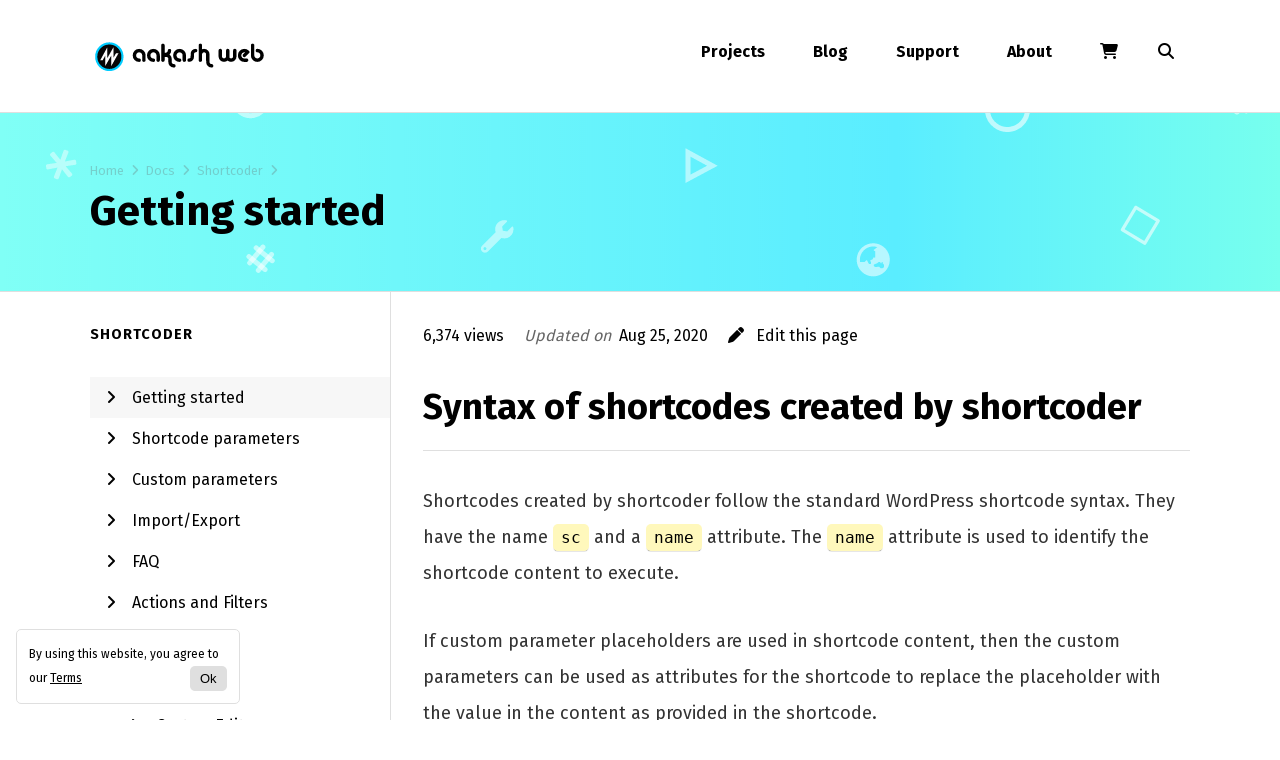

--- FILE ---
content_type: text/html; charset=UTF-8
request_url: https://www.aakashweb.com/docs/shortcoder/getting-started/
body_size: 6844
content:
<!DOCTYPE html>
<html lang="en">
<head>
<meta charset="UTF-8">

<link rel="preconnect" href="https://fonts.googleapis.com">
<link rel="preconnect" href="https://fonts.gstatic.com" crossorigin>
<link rel="stylesheet" media="all" href="https://www.aakashweb.com/wp-content/themes/aw/style.css" />
<link rel="shortcut icon" href="/resources/images/theme/favicon.png">
<link rel="pingback" href="https://www.aakashweb.com/xmlrpc.php" />
<link rel="alternate" type="application/rss+xml" title="Aakash Web - RSS Feed" href="//feeds2.feedburner.com/AakashWeb">
<meta name="viewport" content="width=device-width, initial-scale=1" />
<meta name="theme-color" content="#000" />
<link rel="stylesheet" media="all" href="https://cdnjs.cloudflare.com/ajax/libs/font-awesome/6.6.0/css/all.min.css" />
<link href="https://fonts.googleapis.com/css2?family=Fira+Sans:wght@400;700&display=swap" rel="stylesheet">
<meta name='robots' content='index, follow, max-image-preview:large, max-snippet:-1, max-video-preview:-1' />

	<!-- This site is optimized with the Yoast SEO plugin v26.6 - https://yoast.com/wordpress/plugins/seo/ -->
	<title>Getting started - Shortcoder - Aakash Web</title>
	<meta name="description" content="Syntax of shortcodes created by shortcoder Shortcodes created by shortcoder follow the standard WordPress shortcode syntax. They have the name sc and a" />
	<link rel="canonical" href="https://www.aakashweb.com/docs/shortcoder/getting-started/" />
	<meta property="og:locale" content="en_US" />
	<meta property="og:type" content="article" />
	<meta property="og:title" content="Getting started - Shortcoder - Aakash Web" />
	<meta property="og:description" content="Syntax of shortcodes created by shortcoder Shortcodes created by shortcoder follow the standard WordPress shortcode syntax. They have the name sc and a" />
	<meta property="og:url" content="https://www.aakashweb.com/docs/shortcoder/getting-started/" />
	<meta property="og:site_name" content="Aakash Web" />
	<meta property="article:publisher" content="https://facebook.com/aakashweb" />
	<meta property="og:image" content="https://www.aakashweb.com/resources/images/posts/v7-logo-dark-min.png" />
	<meta property="og:image:width" content="240" />
	<meta property="og:image:height" content="240" />
	<meta property="og:image:type" content="image/png" />
	<meta name="twitter:card" content="summary_large_image" />
	<meta name="twitter:site" content="@vaakash" />
	<meta name="twitter:label1" content="Est. reading time" />
	<meta name="twitter:data1" content="2 minutes" />
	<script type="application/ld+json" class="yoast-schema-graph">{"@context":"https://schema.org","@graph":[{"@type":"WebPage","@id":"https://www.aakashweb.com/docs/shortcoder/getting-started/","url":"https://www.aakashweb.com/docs/shortcoder/getting-started/","name":"Getting started - Shortcoder - Aakash Web","isPartOf":{"@id":"https://www.aakashweb.com/#website"},"datePublished":"2020-08-24T21:39:00+00:00","description":"Syntax of shortcodes created by shortcoder Shortcodes created by shortcoder follow the standard WordPress shortcode syntax. They have the name sc and a","breadcrumb":{"@id":"https://www.aakashweb.com/docs/shortcoder/getting-started/#breadcrumb"},"inLanguage":"en-US","potentialAction":[{"@type":"ReadAction","target":["https://www.aakashweb.com/docs/shortcoder/getting-started/"]}]},{"@type":"BreadcrumbList","@id":"https://www.aakashweb.com/docs/shortcoder/getting-started/#breadcrumb","itemListElement":[{"@type":"ListItem","position":1,"name":"Home","item":"https://www.aakashweb.com/"},{"@type":"ListItem","position":2,"name":"Docs","item":"https://www.aakashweb.com/docs/"},{"@type":"ListItem","position":3,"name":"Shortcoder","item":"https://www.aakashweb.com/docs/shortcoder/"},{"@type":"ListItem","position":4,"name":"Getting started"}]},{"@type":"WebSite","@id":"https://www.aakashweb.com/#website","url":"https://www.aakashweb.com/","name":"Aakash Web","description":"Me, web &amp; WordPress","publisher":{"@id":"https://www.aakashweb.com/#/schema/person/3d2af4ff49a9ce1ff59f96c50161f132"},"potentialAction":[{"@type":"SearchAction","target":{"@type":"EntryPoint","urlTemplate":"https://www.aakashweb.com/?s={search_term_string}"},"query-input":{"@type":"PropertyValueSpecification","valueRequired":true,"valueName":"search_term_string"}}],"inLanguage":"en-US"},{"@type":["Person","Organization"],"@id":"https://www.aakashweb.com/#/schema/person/3d2af4ff49a9ce1ff59f96c50161f132","name":"Aakash","image":{"@type":"ImageObject","inLanguage":"en-US","@id":"https://www.aakashweb.com/#/schema/person/image/","url":"https://www.aakashweb.com/resources/images/posts/user-1-150x150.jpg","contentUrl":"https://www.aakashweb.com/resources/images/posts/user-1-150x150.jpg","caption":"Aakash"},"logo":{"@id":"https://www.aakashweb.com/#/schema/person/image/"},"description":"A Freelancer, coder &amp; developer who loves to develop Wordpress, Jquery, Chrome and other open sources with fresh ideas !","sameAs":["https://www.aakashweb.com","https://facebook.com/aakashweb","https://x.com/vaakash","https://www.youtube.com/channel/UCEjliB1Vdx0dk0ToBb2TLqw"]}]}</script>
	<!-- / Yoast SEO plugin. -->


<link rel='dns-prefetch' href='//cdnjs.cloudflare.com' />
<link rel="alternate" title="oEmbed (JSON)" type="application/json+oembed" href="https://www.aakashweb.com/wp-json/oembed/1.0/embed?url=https%3A%2F%2Fwww.aakashweb.com%2Fdocs%2Fshortcoder%2Fgetting-started%2F" />
<link rel="alternate" title="oEmbed (XML)" type="text/xml+oembed" href="https://www.aakashweb.com/wp-json/oembed/1.0/embed?url=https%3A%2F%2Fwww.aakashweb.com%2Fdocs%2Fshortcoder%2Fgetting-started%2F&#038;format=xml" />
<style id='wp-img-auto-sizes-contain-inline-css' type='text/css'>
img:is([sizes=auto i],[sizes^="auto," i]){contain-intrinsic-size:3000px 1500px}
/*# sourceURL=wp-img-auto-sizes-contain-inline-css */
</style>

<style id='classic-theme-styles-inline-css' type='text/css'>
/*! This file is auto-generated */
.wp-block-button__link{color:#fff;background-color:#32373c;border-radius:9999px;box-shadow:none;text-decoration:none;padding:calc(.667em + 2px) calc(1.333em + 2px);font-size:1.125em}.wp-block-file__button{background:#32373c;color:#fff;text-decoration:none}
/*# sourceURL=/wp-includes/css/classic-themes.min.css */
</style>
<style id='woocommerce-inline-inline-css' type='text/css'>
.woocommerce form .form-row .required { visibility: visible; }
/*# sourceURL=woocommerce-inline-inline-css */
</style>
<script type="text/javascript">
            window._nslDOMReady = (function () {
                const executedCallbacks = new Set();
            
                return function (callback) {
                    /**
                    * Third parties might dispatch DOMContentLoaded events, so we need to ensure that we only run our callback once!
                    */
                    if (executedCallbacks.has(callback)) return;
            
                    const wrappedCallback = function () {
                        if (executedCallbacks.has(callback)) return;
                        executedCallbacks.add(callback);
                        callback();
                    };
            
                    if (document.readyState === "complete" || document.readyState === "interactive") {
                        wrappedCallback();
                    } else {
                        document.addEventListener("DOMContentLoaded", wrappedCallback);
                    }
                };
            })();
        </script><script type="text/javascript" src="//cdnjs.cloudflare.com/ajax/libs/jquery/3.7.1/jquery.min.js?ver=3.7.1" id="jquery-js"></script>
<link rel="https://api.w.org/" href="https://www.aakashweb.com/wp-json/" /><link rel="alternate" title="JSON" type="application/json" href="https://www.aakashweb.com/wp-json/wp/v2/doc/7951" /><link rel='shortlink' href='https://www.aakashweb.com/?p=7951' />

<!-- Google Tag Manager -->
<script>(function(w,d,s,l,i){w[l]=w[l]||[];w[l].push({'gtm.start':
new Date().getTime(),event:'gtm.js'});var f=d.getElementsByTagName(s)[0],
j=d.createElement(s),dl=l!='dataLayer'?'&l='+l:'';j.async=true;j.src=
'https://www.googletagmanager.com/gtm.js?id='+i+dl;f.parentNode.insertBefore(j,f);
})(window,document,'script','dataLayer','GTM-TKGVJX4');</script>
<!-- End Google Tag Manager -->
	<noscript><style>.woocommerce-product-gallery{ opacity: 1 !important; }</style></noscript>
	<!--[if lt IE 9]>
<script src="//css3-mediaqueries-js.googlecode.com/svn/trunk/css3-mediaqueries.js"></script>
<script src="//html5shim.googlecode.com/svn/trunk/html5.js"></script>
<![endif]-->
</head>

<body class="wp-singular doc-template-default single single-doc postid-7951 wp-theme-aw theme-aw woocommerce-no-js">

<header id="header">
    <hgroup class="container">
        <a id="logo" href="/" title="Aakash Web - Back to home page">Aakash Web</a>
        
        <input type="checkbox" id="hmStatus"/>
        <nav id="nav" class="clearfix"><ul id="menu-navigation-menu" class="menu"><li><a href="/projects/">Projects</a>
<ul class="sub-menu">
	<li><a href="https://www.aakashweb.com/wordpress-plugins/super-rss-reader/" title="WordPress plugin">Super RSS Reader</a></li>
	<li><a href="https://www.aakashweb.com/wordpress-plugins/announcer/" title="WordPress plugin">Announcer</a></li>
	<li><a href="https://www.aakashweb.com/wordpress-plugins/ultimate-floating-widgets/" title="WordPress plugin">Ultimate floating widgets</a></li>
	<li><a href="https://www.aakashweb.com/wordpress-plugins/shortcoder/" title="WordPress plugin">Shortcoder</a></li>
	<li><a href="https://www.aakashweb.com/wordpress-plugins/wp-socializer/">WP Socializer</a></li>
	<li><a href="/wordpress-plugins/">WordPress Plugins</a></li>
	<li><a href="/apps/social-buttons-generator/">Social buttons generator</a></li>
	<li><a href="/projects/">More projects</a></li>
</ul>
</li>
<li><a href="/?category_name=blog,articles">Blog</a>
<ul class="sub-menu">
	<li><a href="https://www.aakashweb.com/articles/">Articles</a></li>
	<li><a href="/newsletters">Newsletters</a></li>
</ul>
</li>
<li><a href="/forum/">Support</a>
<ul class="sub-menu">
	<li><a href="https://www.aakashweb.com/docs/">Documentation</a></li>
</ul>
</li>
<li><a href="/about/">About</a>
<ul class="sub-menu">
	<li><a href="/contact/">Contact</a></li>
</ul>
</li>
<li class="cartLink"><a title="Shopping cart" href="https://www.aakashweb.com/cart/"><i class="fa fa-shopping-cart" ></i><span title="0 item(s) in cart">Cart (0)</span></a></li></ul></nav>        
        <form action="/search/" id="searchForm" name="search-head"><i class="fa fa-search"></i><input name="q" type="search" class="sBox" placeholder="Search ..." title="Search" /><input type="submit" class="sBtn" value="Search"/></form>
        
    </hgroup>
</header>

<header id="pageHead">
    <hgroup class="container">
        <nav class="breadcrumb"><span><span><a href="https://www.aakashweb.com/">Home</a></span> <i class="fa fa-angle-right"></i> <span><a href="https://www.aakashweb.com/docs/">Docs</a></span> <i class="fa fa-angle-right"></i> <span><a href="https://www.aakashweb.com/docs/shortcoder/">Shortcoder</a></span> <i class="fa fa-angle-right"></i> <span class="breadcrumb_last" aria-current="page">Getting started</span></span></nav>
        <h1>Getting started</h1>
    </hgroup>
</header>


<div id="wrap" class="container docWrap ">

        <aside id="sidebar">
        <section class="widget">
            <h3><a href="https://www.aakashweb.com/docs/shortcoder/">Shortcoder</a></h3>
            <nav>
                <ul class="docNav"><li class="currentPage"><a href="https://www.aakashweb.com/docs/shortcoder/getting-started/">Getting started</a></li><li class=""><a href="https://www.aakashweb.com/docs/shortcoder/shortcode-parameters/">Shortcode parameters</a></li><li class=""><a href="https://www.aakashweb.com/docs/shortcoder/custom-parameters/">Custom parameters</a></li><li class=""><a href="https://www.aakashweb.com/docs/shortcoder/import-export/">Import/Export</a></li><li class=""><a href="https://www.aakashweb.com/docs/shortcoder/faq/">FAQ</a></li><li class=""><a href="https://www.aakashweb.com/docs/shortcoder/actions-filters/">Actions and Filters</a></li><li class=""><a href="https://www.aakashweb.com/docs/shortcoder/pro/">PRO</a><ul class="docNav"><li class=""><a href="https://www.aakashweb.com/docs/shortcoder/pro/installation/">Installation</a></li><li class=""><a href="https://www.aakashweb.com/docs/shortcoder/pro/custom-editor/">Custom Editor</a></li><li class=""><a href="https://www.aakashweb.com/docs/shortcoder/pro/locate-shortcode/">Locate Shortcode</a></li><li class=""><a href="https://www.aakashweb.com/docs/shortcoder/pro/revisions/">Revisions</a></li><li class=""><a href="https://www.aakashweb.com/docs/shortcoder/pro/extra-code/">Extra Code</a></li><li class=""><a href="https://www.aakashweb.com/docs/shortcoder/pro/changelog/">Changelog</a></li><li class=""><a href="https://www.aakashweb.com/docs/shortcoder/pro/wpml/">Translation with WPML</a></li></ul></li></ul>            </nav>
        </section>
    </aside>
    
        <main>

        

<div class="entryMeta">
    <span>6,374 views</span>
    <span><em>Updated on</em><time datetime="2020-08-25T03:09:00+05:30">Aug 25, 2020</time></span>
        <a href="https://github.com/vaakash/aakash-web/blob/master/docs/shortcoder/getting-started.md" class="giw-edit_link" target="_blank" rel="noreferrer noopener"><i class="fas fa-pen"></i> &nbsp; Edit this page</a></div>



        <article class="entry clearfix">
            <h2 id="syntax-of-shortcodes-created-by-shortcoder">Syntax of shortcodes created by shortcoder <a href="#syntax-of-shortcodes-created-by-shortcoder" aria-hidden="true" class="anchor">#</a></h2>
<p>Shortcodes created by shortcoder follow the standard WordPress shortcode syntax. They have the name <code>sc</code> and a <code>name</code> attribute. The <code>name</code> attribute is used to identify the shortcode content to execute.</p>
<p>If custom parameter placeholders are used in shortcode content, then the custom parameters can be used as attributes for the shortcode to replace the placeholder with the value in the content as provided in the shortcode.</p>
<pre><code>[sc name="your-shortcode-name" param1="value" param2="value"]</code></pre>
<h2 id="installation">Installation <a href="#installation" aria-hidden="true" class="anchor">#</a></h2>
<ol>
<li>You can install the plugin via WordPress administration page or by uploading the <code>shortcoder</code> folder to <code>wp-content/plugins/</code> directory</li>
<li>Navigate to WordPress plugin administration page and activate the plugin.</li>
<li>Shortcoder will be activated and the shortcoder administration page link will be on the left navigation bar below &quot;Comments&quot; page.</li>
</ol>
<h2 id="creating-and-using-shortcodes">Creating and using shortcodes <a href="#creating-and-using-shortcodes" aria-hidden="true" class="anchor">#</a></h2>
<ol>
<li>To create or edit shortcodes, navigate to shortcoder administration page which can be seen on the main left navigation menu.</li>
<li>In the shortcode create/edit page, enter the desired name of the shortcode. This is used to identify the shortcode and it is the one provided as value for the shortcode <code>name</code> attribute. Allowed characters are alphabets, numbers, hyphens and underscores.</li>
<li>Enter the content of the shortcode in the content box. Please see below note for the shortcode content.</li>
<li>In &quot;shortcode settings&quot; panel you can configure various shortcode settings.</li>
<li>You can finally create/edit the shortcode by clicking &quot;Publish&quot; on the top right side panel.</li>
<li>This shortcode can now be used in posts/pages/widgets or places where shortcode can be executed like <code>[sc name="your-shortcode-name"]</code></li>
<li>While editing posts/pages the &quot;Insert shortcode&quot; toolbar icon can be seen in the classic editor and shortcoder block in Gutenberg editor to select and insert shortcode within the post editing page itself.</li>
</ol>
<h3 id="note">Note: <a href="#note" aria-hidden="true" class="anchor">#</a></h3>
<p>Shortcode content can be HTML/CSS/JavaScript. Please make sure the HTML/CSS/JavaScript used as shortcode content is valid. The shortcode content will be used as is and is not modified when it is executed. For any issues with the shortcode content, please try the shortcode content in an isolated environment and verify if the script works as expected. This exact behavior should be seen when the used as shortcode content. If there is any issue noticed because of shortcoder, please do report the issue in the <a href="/forum/discuss/wordpress-plugins/shortcoder/">forum</a>.</p>
<div class="coffeeWrap">
<div class="coffeeBtns">
        <select class="coffeeAmt">
            <option value="2">$2</option>
            <option value="3">$3</option>
            <option value="4">$4</option>
            <option value="5" selected="selected">$5</option>
            <option value="6">$6</option>
            <option value="7">$7</option>
            <option value="8">$8</option>
            <option value="9">$9</option>
            <option value="10">$10</option>
            <option value="11">$11</option>
            <option value="12">$12</option>
            <option value="">Custom</option>
        </select>
        <a class="button btnSmall buyCoffee" href="https://www.paypal.me/vaakash/5" data-link="https://www.paypal.me/vaakash/" target="_blank" rel="noopener noreferrer">Buy me a coffee !</a>
</div>
<h2>Buy me coffee !</h2>
<p>If you like this work and found this useful buy me a coffee ! your donation will motivate me to develop and support this work.
</div>

            <div class="bDocNav prevNext"><ul class="docNav"><li><a href="https://www.aakashweb.com/docs/shortcoder/shortcode-parameters/">Shortcode parameters <i class="fas fa-angle-right"></i></a></li></ul></div>
        </article>
        
    </main>
    
</div>

<div id="subscribeEmail" class="subEmailSec"><form action="https://www.aakashweb.com/apps/subscription/" method="post" target="_blank" class="container" novalidate name="newsletter-big">
    <h2>Subscribe to our Newsletter</h2>
    <div class="mc-field-group">
        <input type="email" value="" name="email" class="required email" placeholder="📧 Your email address">
        <p>Get updates on the WordPress plugins, tips and tricks to enhance your WordPress experience. No spam. <a href="/newsletters">View newsletter</a></p>
    </div>
    <div>
        <div style="display:none" aria-hidden="true"><input id="6aacb" type="checkbox" name="l" checked value="6aacb87c-0434-4ac1-b53c-22d7790ec4ac" /><input type="text" name="nonce" /></div>
        <input type="submit" value="Subscribe" name="subscribe" class="button btnPrimary">
    </div>
</form>
</div><footer class="bottomBox clearfix"></footer>
<footer id="footer" class="container clearfix">
    &copy; 2008 - 2026 <a href="/"><strong title="Aakash Web">Aakash Web</strong></a>.
    
    <ul class="right clearfix">
        <li><a href="/contact">Contact</a></li>
        <li><a href="/terms-and-conditions">Terms</a></li>
        <li><a href="/privacy-policy">Privacy policy</a></li>
        <li><a href="https://wordpress.org" title="Powered by WordPress" target="_blank"><i class="fab fa-wordpress-simple"></i><span class="hide-sm"> WordPress</span></a></li>
    </ul>
    
</footer>

<div id="termsPop">
    <p>By using this website, you agree to our <a href="/terms-and-conditions">Terms</a>
    <button>Ok</button></p>
</div>

<script type="speculationrules">
{"prefetch":[{"source":"document","where":{"and":[{"href_matches":"/*"},{"not":{"href_matches":["/wp-*.php","/wp-admin/*","/resources/images/posts/*","/wp-content/*","/wp-content/plugins/*","/wp-content/themes/aw/*","/*\\?(.+)"]}},{"not":{"selector_matches":"a[rel~=\"nofollow\"]"}},{"not":{"selector_matches":".no-prefetch, .no-prefetch a"}}]},"eagerness":"conservative"}]}
</script>

<script type="text/javascript" id="bbp-swap-no-js-body-class">
	document.body.className = document.body.className.replace( 'bbp-no-js', 'bbp-js' );
</script>

	<script type='text/javascript'>
		(function () {
			var c = document.body.className;
			c = c.replace(/woocommerce-no-js/, 'woocommerce-js');
			document.body.className = c;
		})();
	</script>
	
<!-- Google Tag Manager (noscript) -->
<noscript><iframe src="https://www.googletagmanager.com/ns.html?id=GTM-TKGVJX4"
height="0" width="0" style="display:none;visibility:hidden"></iframe></noscript>
<!-- End Google Tag Manager (noscript) -->
<script type="text/javascript" id="wp-postviews-cache-js-extra">
/* <![CDATA[ */
var viewsCacheL10n = {"admin_ajax_url":"https://www.aakashweb.com/wp-admin/admin-ajax.php","nonce":"1b122e8b17","post_id":"7951"};
//# sourceURL=wp-postviews-cache-js-extra
/* ]]> */
</script>
<script type="text/javascript" src="https://www.aakashweb.com/wp-content/plugins/wp-postviews/postviews-cache.js?ver=1.78" id="wp-postviews-cache-js"></script>
<script type="text/javascript" src="https://www.aakashweb.com/wp-content/plugins/woocommerce/assets/js/sourcebuster/sourcebuster.min.js?ver=10.4.3" id="sourcebuster-js-js"></script>
<script type="text/javascript" id="wc-order-attribution-js-extra">
/* <![CDATA[ */
var wc_order_attribution = {"params":{"lifetime":1.0e-5,"session":30,"base64":false,"ajaxurl":"https://www.aakashweb.com/wp-admin/admin-ajax.php","prefix":"wc_order_attribution_","allowTracking":true},"fields":{"source_type":"current.typ","referrer":"current_add.rf","utm_campaign":"current.cmp","utm_source":"current.src","utm_medium":"current.mdm","utm_content":"current.cnt","utm_id":"current.id","utm_term":"current.trm","utm_source_platform":"current.plt","utm_creative_format":"current.fmt","utm_marketing_tactic":"current.tct","session_entry":"current_add.ep","session_start_time":"current_add.fd","session_pages":"session.pgs","session_count":"udata.vst","user_agent":"udata.uag"}};
//# sourceURL=wc-order-attribution-js-extra
/* ]]> */
</script>
<script type="text/javascript" src="https://www.aakashweb.com/wp-content/plugins/woocommerce/assets/js/frontend/order-attribution.min.js?ver=10.4.3" id="wc-order-attribution-js"></script>
<script type="text/javascript" src="https://www.aakashweb.com/wp-content/themes/aw/script.js?ver=1.0" id="aw-script-js"></script>

<script defer src="https://static.cloudflareinsights.com/beacon.min.js/vcd15cbe7772f49c399c6a5babf22c1241717689176015" integrity="sha512-ZpsOmlRQV6y907TI0dKBHq9Md29nnaEIPlkf84rnaERnq6zvWvPUqr2ft8M1aS28oN72PdrCzSjY4U6VaAw1EQ==" data-cf-beacon='{"version":"2024.11.0","token":"c6e035017080437d944205dde78b7246","r":1,"server_timing":{"name":{"cfCacheStatus":true,"cfEdge":true,"cfExtPri":true,"cfL4":true,"cfOrigin":true,"cfSpeedBrain":true},"location_startswith":null}}' crossorigin="anonymous"></script>
</body>
</html>

<!-- Page cached by LiteSpeed Cache 7.7 on 2026-01-29 11:36:00 -->

--- FILE ---
content_type: text/css
request_url: https://www.aakashweb.com/wp-content/themes/aw/style.css
body_size: 10672
content:
/*
Theme Name: AW
Theme URI: https://www.aakashweb.com/
Description: The theme for Aakash Web
Author: Aakash Chakravarthy
Version: 14.3
*/

/** RESET **/
*,:after,:before{-webkit-box-sizing:border-box;-moz-box-sizing:border-box;-ms-box-sizing:border-box;box-sizing:border-box}a,abbr,acronym,address,applet,b,big,blockquote,body,caption,center,cite,code,dd,del,dfn,div,dl,dt,em,fieldset,font,form,h1,h2,h3,h4,h5,h6,html,i,iframe,img,ins,kbd,label,legend,li,object,ol,p,pre,q,s,samp,small,span,strike,strong,table,tbody,td,tfoot,th,thead,tr,tt,u,ul,var{margin:0;padding:0;border:0;vertical-align:baseline;background:0 0}article,aside,details,figcaption,figure,footer,header,hgroup,menu,nav,section{display:block}nav ul{list-style:none}

h1{font-size:2.625rem}h2{font-size:2.25rem}h3{font-size:1.375rem}h4{font-size:1.125rem}h5{font-size:1rem}h6{font-size:.875rem}p{font-size:1.125rem;line-height: 2;}

h1, h2, h3, h4, h5, h6, th{
    font-family: 'Fira sans', Arial, Helvetica, sans-serif;
    font-weight: bold;
}
a{
    color: #000;
    text-underline-offset: 0.5rem;
}
a:hover{
    text-decoration: none;
}

html{
    font-size: 16px;
}
body {
    font-family: 'Fira sans', Arial, sans-serif;
    color: #000;
    line-height: 1.5;
}

input[type="text"],
input[type="email"],
input[type="password"],
input[type="search"],
select {
    padding: 0.5rem;
    border: 1px solid #ccc;
    border-radius: 5px;
}
label{
    font-size: 1rem;
}

.container{
    width: 1100px;
    margin: 0 auto;
}
.containerSmall{
    width: 900px;
    margin: 0 auto;
}

#header{
    height: 7rem;
}
#header hgroup{
    position: relative;
    height: 100%;
}
#logo{
    display: block;
    position: absolute;
    text-indent: -999em;
    background: url(/resources/images/theme/aw.svg) no-repeat center left;
    width: 11rem;
    height: 5rem;
    top: 50%;
    margin-top: -2.5rem;
}
#logo:hover{
    opacity: 0.7;
}
#line{
    height: 20px;
}

#nav{
    position: absolute;
    top: 50%;
    right: 3rem;
    margin-top: -1.5rem;
}
#nav ul{
    list-style: none;
}
#nav > ul > li {
    float: left;
    position: relative;
}
#nav a {
    display: block;
    font-size: 1rem;
    color: #000;
    text-decoration: none;
    padding: 0.5rem 1.5rem;
    font-weight: bold;
}
#nav ul ul {
    display: none;
    position: absolute;
    top: 2.45rem;
    left: 0;
    float: left;
    background: #FFF;
    z-index: 999999;
}
#nav ul ul li {
    min-width: 15rem;
    position: relative;
}
#nav ul ul ul {
    left:100%;
    top:0;
}
#nav ul ul a {
    padding: 0.75rem 1rem;
}
#nav li:hover i{
    color: #000;
}
#nav .sub-menu{
    border-radius: 0 0 5px 5px;
    box-shadow: 0px 2px 3px 0px rgb(0 0 0 / 20%);
}
#nav .sub-menu > li:hover > a{
    background: #ff1766;
    color: #fff;
}
#nav .sub-menu > li:hover > a i{
    color: #fff
}
#nav .sub-menu li:last-child a{
    border-radius: 0 0 5px 5px;
}
#nav ul li:hover > ul {
    display:block;
}
#nav li.current-menu-item > a{
    background: #f5f5f5;
}
#nav .menu > li:hover > a {
    box-shadow: 0px 1px 3px 0px rgb(0 0 0 / 20%);
    position: relative;
}
#nav .menu > li:hover > a:before{
    content: '';
    position: absolute;
    width: 5px;
    height: 5px;
    border-radius: 50%;
    background-color: #ff4136;
    top: 50%;
    left: 10px;
    margin-top: -2.5px;
}
#nav i{
    margin: 0;
    font-size: 1rem;
    margin: 0 0.5rem 0 0;
}
#nav .sub-menu i{
    font-size: 1rem;
}
#nav .cartLink i{
    margin-right: 0;
}
#nav .cartLink span{
    display: none;
}

#searchForm{
    position: absolute;
    right: 0;
    top: 50%;
    margin-top: -1.3rem;
}
#searchForm .sBox{
    opacity: 0;
    width: 2rem;
    height: 32px;
    transition: all 0.5s;
}
#searchForm .sBox:hover{
    opacity: 1;
    width: 10rem;
}
#searchForm .sBox:focus{
    width: 20rem;
    opacity: 1;
    transition: all 0.4s;
    box-shadow: 0 2px 10px -3px;
}
#searchForm i{
    color: #000;
    font-size: 1rem;
    position: absolute;
    top: 50%;
    margin-top: -0.5rem;
    z-index: -1;
}
#searchForm .sBtn{ display: none; }

#hmStatus{
    display: none;
    position: absolute;
    right: 4rem;
    top: 50%;
    margin-top: -1.25rem;
    color: #000;
    -webkit-appearance: none;
    -moz-appearance: none;
    cursor: pointer;
}
#hmStatus:after{
    font-family: 'Font Awesome 5 Free';
    font-size: 32px;
    content: '\f0c9';
    font-weight: bold;
}
#hmStatus:checked+#nav{
    display: block;
}

#wrap{
    display: grid;
    grid-template-columns: minmax(0, 1fr) 350px;
    grid-column-gap: 2rem;
}
#sidebar{
    padding-left: 2rem;
    border-left: 1px solid #dfdfdf;
}

#pageHead{
    padding: 3rem 0;
    background-color: #d4f6ff;
    position: relative;
    background-image: url(/resources/images/theme/header.svg), linear-gradient(to right, #80fff6, #5aedff 70%, #77ffee);
    background-repeat: no-repeat;
    background-position: bottom right;
    border: 1px solid #dfdfdf;
    border-width: 1px 0;
}
#pageHead h1{
    line-height: 1.5;
}
#pageHead > hgroup{
    position: relative;
}
#pageHead .actionLinks{
    position: absolute;
    right: 0;
    top: 2rem;
    margin-top: -1.1rem;
}

.breadcrumb{
    font-size: 0.8rem;
    opacity: 0.3;
    color: #666;
}
.breadcrumb a{
    text-decoration: none;
    color: #666;
}
.breadcrumb:hover{
    opacity: 1;
}
.breadcrumb a:hover{
    text-decoration: underline;
}
.breadcrumb i.fa {
    margin: 0 0.25rem;
}
.breadcrumb_last{
    opacity: 0;
    display: none;
}

.entry > *{
    margin: 0 0 2rem 0;
}
.entry > div > *, .entry td > *{
    margin: 0 0 2rem 0;
}
.entry > div > *:last-child, .entry td > *:last-child{
    margin-bottom: 0;
}
.entry li pre{
    margin: 2rem 0;
}
.entry p, .entry li, .entry dd, .entry dt{
    font-size: 1.125rem;
    color: #333;
}
.entry a{
    color: #ff1766
}
.entry li{
    margin: 0 0 0.5rem 2rem;
    line-height: 2;
}
.entry li > ul, .entry li > ol{
    margin: 0.5rem 0;
}
.entry dd{
    margin: 2rem 0 2rem 2rem;
    border-left: 3px solid #ff1766;
    padding-left: 2rem;
}
.entry blockquote {
    padding: 2rem;
    border-width: 3px 0 0 0;
    background: #f7f7f7;
    margin: 2rem;
    border-radius: 5px;
}
.entry blockquote p{
    color: #333;
    font-size: 1.25rem;
}
.entry code{
    background: #fff8bc;
    color: #000;
    padding: 0.25rem 0.5rem;
    border-radius: 5px;
    font-size: 1rem;
    box-shadow: 0 1px 1px -1px;
}
.entry pre{
    background: #000 !important;
    padding: 2rem;
    color: #fff;
    border-width: 5px 0 0 0;
    overflow: auto;
    border-radius: 5px;
}
.entry pre code{
    background: none;
    padding: 0;
    border-radius: 0;
    font-size: inherit;
    box-shadow: none;
}
.entry table{
    width: 100%;
    border-collapse: collapse;
    border: 1px solid #dfdfdf;
}
.entry th, .entry td{
    padding: 0.5rem 1rem;
    border-bottom: 1px solid #dfdfdf;
    border-right: 1px solid #dfdfdf;
    text-align: left;
}
.entry th{
    background: #ff1766;
    color: #fff;
    border-width: 0;
    padding: 0.75rem;
}
.entry td a{
    border-color: #fff;
    color: #000;
}
.entry .wp-post-image{
    width: 100%;
    height: auto;
    box-shadow: 0 5px 15px -5px #00000066;
}
.entry .attachment-post-thumbnail {
    border-radius: 5px;
}
.entry .bottomAd{
    text-align: center;
}
.entry dt{
    color: #000;
}

.entry figure{
    text-align: center;
}
.entry figure img {
    max-width: 100%;
    height: auto;
    border-radius: 5px;
}
.entry figcaption {
    font-size: 0.8rem;
    color: #666666;
    margin-top: 1rem;
}
.entry figure.alignleft{
    float: left;
    margin: 0 1rem 1rem 0;
}
.entry figure.alignright{
    float: right;
    margin: 0 0 1rem 1rem;
}

.entryMeta{
    padding: 2rem 0;
}
.entryMeta > *{
    margin-right: 1rem;
}
.entryMeta em{
    display: inline-block;
    margin-right: 0.5rem;
    color: #666;
}
.entryMeta a{
    text-decoration: none;
}

.post-template-default .entry h2, .doc-template-default .entry h2{
    padding-bottom: 1rem;
    border-bottom: 1px solid #dfdfdf;
}

.widget{
    margin: 2rem 0 2rem 0;
    border-bottom: 1px solid #dfdfdf;
    padding-bottom: 2rem;
}
.widget h3{
    margin: 0 0 2rem 0;
    text-transform: uppercase;
    font-size: 0.9rem;
    position: relative;
    letter-spacing: 0.0625rem;
    color: #000;
}
.widget h3 a{
    color: #000;
    text-decoration: none;
}
.widget ul{
    padding: 0 0 0 1rem;
    margin-top: -0.5rem;
}
.widget li{
    padding: 0.5rem 0 0.5rem 0.5rem;
    font-size: 0.9rem;
}
.widget li:last-child{
    padding-bottom: 0;
}
.widget li a{
    text-decoration: none;
    font-size: 1rem;
}
.widget li a:hover{
    text-decoration: underline;
}
.widget li ul {
    margin: 0.5rem 0 0 0;
}
.widget.widget_rss li{
    list-style-type: disc;
}
.widget p{
    font-size: 1rem;
}
.widget .bbp-forum-title{
    padding: 0;
    display: inline;
}
.widget p, .widget li{
    color: #555;
}
.widget:last-child{
    position: sticky;
    top: -1.5rem;
    border-bottom: none;
}
.widget .textwidget h3{
    margin: 2rem 0;
    border-top: 1px solid #dfdfdf;
    padding-top: 2rem;
}

.bottomBox{
    padding: 3rem 0;
    border-width: 5px 0;
    background: #5aedff url(/resources/images/theme/header.svg);
    border: 1px solid #dfdfdf;
    border-width: 1px 0;
}
.bottomBox:empty {
    padding: 0;
    height: 20px;
}
.relPosts{
    margin-top: 2rem;
}
.relPosts li{
    list-style: none;
    margin: 0;
    padding: 0;
}
.relPosts li a{
    background: #fff;
    padding: 1rem;
    text-decoration: none;
    color: #000;
    border-radius: 5px;
    box-shadow: 0 2px 5px -3px;
    display: block;
}
.relPosts li a:hover{
    opacity: 0.8;
}
.relPosts .relFtImg {
    line-height: 0;
    margin: -1rem -1rem 1rem -1rem;
    border-radius: 5px 5px 0 0;
    overflow: hidden;
    max-height: 100px;
    min-height: 140px;
    position: relative;
}
.relPosts .relFtImg img {
    position: absolute;
    left: 50%;
    top: 50%;
    width: 100%;
    height: 100%;
    max-width: none;
    max-height: none;
    transform: translate(-50%,-50%);
    object-fit: cover;
}

.subEmailSec {
    padding: 4rem 0;
    background: #fcfcfc url('/resources/images/theme/newsletter.svg') no-repeat;
    background-size: cover;
    border-top: 1px solid #dfdfdf;
}
.subEmailSec form {
    display: flex;
}
.subEmailSec .mc-field-group{
    padding-right: 3rem;
}
.subEmailSec .email {
    width: 100%;
    font-size: 1.25rem;
    padding: 1rem;
}
.subEmailSec p {
    font-size: 1rem;
    margin: 1rem 0 0 0;
    color: #666;
}
.subEmailSidebar .mc-field-group{
    display: flex;
    column-gap: 1rem;
}

#commentsBox{
    margin-top: 1rem
}
#commentsBox > h2{
    margin: 2rem 0;
}
#commentsBox .commentsCount{
    float: right;
    font-size: 1rem;
    opacity: 0.8;
    margin-top: 0.75rem;
}

#footer{
    margin: 2rem auto;
}
#footer a{
    text-decoration: none;
}
#footer a:hover{
    text-decoration: underline;
}
#footer .right{
    display: flex !important;
    justify-content: center;
    align-items: center;
}
#footer .right li{
    list-style: none;
    float: left;
    margin-right: 1.5rem;
}
#footer .right li:last-child{
    margin-right: 0;
}

/* Home */

.home a{
    text-decoration: none;
}
.home a:hover{
    text-decoration: underline;
}
.home #pageHead{
    padding: 5rem 0;
    background-image: url('/resources/images/theme/header_home.svg'), url(/resources/images/theme/header.svg), linear-gradient(to right, #80fff6, #5aedff 70%, #77ffee);
}
.home #pageHead .handWave{
    position: absolute;
    top: 0;
    right: 0;
    font-size: 5rem;
    transition: transform 0.3s;
    transform-origin: bottom right;
}
.home #pageHead .handWave:hover{
    transform: rotate(20deg);
    text-decoration: none;
}
.home #pageHead h1{
    margin-bottom: 1.5rem;
    font-size: 5rem;
}
.home #pageHead p{
    font-size: 1.5rem;
    color: #666;
}
.home .ftSec{
    padding: 4rem 0;
}
.home h3, .home .h3{
    text-transform: uppercase;
    font-size: 1rem;
    margin-bottom: 1rem;
    color: #666;
    font-weight: bold;
}
.home .recent{
    font-size: 1rem;
    color: #666;
    padding: 2rem 0;
}
.home .recent .rRow{
    display: flex;
    justify-content: center;
    align-items: center;
}
.home .recent .rTitle {
    margin: 0;
    text-transform: none;
    font-size: 1.25rem;
    font-weight: normal;
}
.home .recent .rTag {
    background: #f7f7f7;
    padding: 0.5rem 1rem;
    border-radius: 5px;
    color: #000;
    font-size: 0.8rem;
    font-weight: bold;
    padding: 0.5rem 1rem;
    border-radius: 5px;
    color: #000;
    text-transform: uppercase;
    font-size: 0.8rem;
    font-weight: bold;
}
.home .recent .rRow > * {
    margin: 0 2rem 0 0;
}
.home .recent .rLink {
    font-weight: bold;
    color: #ff1766;
}

.work{
    border-width: 1px 0;
    background: #fcfcfc url('/resources/images/theme/work.svg') no-repeat;
    background-size: cover;
    border: 1px solid #dfdfdf;
    border-width: 1px 0;
}
.work .row{
    margin-bottom: 1rem;
}
.wFT{
    margin-bottom: 1rem;
}
.wFT .wThumb{
    margin: 0.5rem 2rem 0 0;
    line-height: 0;
}
.wFT .wThumb i{
    font-size: 32px;
    color: #ff1766;
}
.wFT > div{
    padding: 1rem;
    display: flex;
    flex-wrap: nowrap;
    position: relative;
}
.wFT h4{
    font-size: 1.5rem;
}
.wFT h4+a{
    font-size: 0.8rem;
    text-transform: uppercase;
    color: #666;
}

.wMore{
    display: grid;
    grid-template-columns: repeat(auto-fill, minmax(240px, 1fr));
    grid-gap: 1rem;
}
.wMore li{
    display: flex;
    list-style: none;
    padding: 1rem;
    background: #fff;
    border-radius: 5px;
    font-size: 1.25rem;
    border: 1px solid #dfdfdf;
}
.wMore li i{
    margin: 0.5rem 1rem 0 0.5rem;
    font-size: 2rem;
    float: left;
    color: #ff1766;
    display: flex;
    flex-direction: column;
    justify-content: center;
}
.wMore li a{
    color: #333;
    display: flex;
    flex-direction: column;
    justify-content: center;
    line-height: 1.125;
}
.wMore li a small{
    font-size: 10px;
    text-transform: uppercase;
    margin: 1rem 0 0 0;
    color: #666;
}

.hArticles{
    counter-reset: harticles;
    display: grid;
    grid-template-columns: repeat(auto-fill, minmax(300px, 1fr));
    grid-gap: 1rem;
}
.hArticles li{
    padding: 1rem 1rem 1rem 3rem;
    list-style: none;
    counter-increment: harticles;
    position: relative;
}
.hArticles li .haTitle{
    font-size: 1.5rem;
    display: block;
    margin: 0 0 1rem 0;
}
.hArticles li .haTitle:before{
    content: counter(harticles) ')';
    color: #ccc;
    margin: 0 1rem 0 0;
    position: absolute;
    left: 0.5rem;
}
.hArticles li:last-child{
    display: flex;
    flex-direction: column;
    justify-content: center;
}
.hArticles li:last-child i{
    margin-left: 1rem;
}
.hArticles li:last-child a:before{
    display: none;
}
.hArticles .haTags, .hArticles .haTags a{
    color: #666;
}

.cts{
    background-color: #fcfcfc;
    border: 1px solid #dfdfdf;
    border-width: 1px 0 0 0;
}
.cts img{
    width: 100%;
    border-radius: 5px;
    border: 1px solid #dfdfdf;
}
.cts .desc{
    color: #666;
}
.cts em {
    background: #f7f7f7;
    padding: 1em 2em;
    margin: 0 0 1em 0;
    display: block;
    border: 1px solid #dfdfdf;
    border-radius: 5px;
    color: #333;
}
.cDate {
    background: #f7f7f7;
    padding: 0.5rem 1rem;
    border-radius: 5px;
    color: #000;
    text-transform: uppercase;
    font-size: 0.8rem;
    font-weight: bold;
    margin: 0 0.5rem 0 0;
}

.flwBox {
    display: flex;
}
.flwBox > *{
    width: 100%;
}
.flwBox i{
    margin: 0 1rem 0 0;
}
.flwBox h3{
    margin: 0;
    padding-top: 0.25rem;
    font-size: 1.5rem;
    text-transform: none;
    color: #000;
}
.flwBox a {
    text-align: center;
    font-size: 1.25rem;
    text-decoration: none;
    padding: 0.5rem 0;
    color: #000;
}
.flwBox a:hover {
    border-radius: 5px;
    background: #fff;
    color: #ff1766 !important;
    text-shadow: none;
    text-decoration: none !important;
}

#wrap.onecolumn, .archive #wrap, #wrap.archive{
    display: block;
    margin-bottom: 2rem;
}
.archive main.aWrap{
    margin: 2rem 0;
    display: grid;
    grid-template-columns: repeat(2, minmax(0, 1fr));
    grid-gap: 2rem;
}
.archive #pageHead p, #pageHead .desc{
    color: #666;
    margin: 0.5rem 0 0 0;
}
.aItem {
    padding: 2rem 2rem 6rem 2rem;
    border: 1px solid #dfdfdf;
    position: relative;
    border-radius: 5px;
}
.aItem .aContent p{
    color: #666;
}
.aItem h2{
    margin: 0 0 2rem 0;
}
.aItem h2 a{
    text-decoration: none;
}
.aItem h2 a:hover{
    text-decoration: underline;
}
.aItem .actionLinks{
    margin: 1rem 0 0 0;
}
.aItem .actionLinks li{
    float: right;
}
.aItem .actionLinks li:first-child a{
    margin-right: 0;
}
.aMeta {
    bottom: 2rem;
    left: 2rem;
    padding: 2rem 0 0 0;
    color: #666;
    position: absolute;
}
.aMeta a{
    color: #666;
    text-decoration: none;
}
.aMeta a:hover{
    text-decoration: underline;
}
.aMeta > *{
    margin-right: 1rem;
}
.aMeta .actionLinks{
    margin-top: 0;
}
.aMeta .actionLinks a{
    box-shadow: none;
}
.aMeta .actionLinks a:hover{
    text-decoration: none;
}
.aItem .featuredImg{
    margin: -2rem -2rem 2rem -2rem;
    display: block;
}
.aItem .featuredImg img{
    width: 100%;
    height: auto;
    border-radius: 5px 5px 0 0;
}

.aList > h2, .aList > h3{
    margin: 2rem 0;
}

.tileGroup{
    grid-template-columns: repeat(auto-fill, minmax(300px, 1fr));
    display: grid;
    grid-gap: 1.5rem;
}
.tile{
    padding: 1rem;
    border: 1px solid #dfdfdf;
    text-align: center;
    border-radius: 5px;
}
.tile:nth-child(3n){
    margin-right: 0;
}
.tile .tileImage{
    width: 50px;
}
.tile .tileIcon{
    font-size: 50px;
    color: #666;
}
.tile .tileImageLink{
    display: inline-block;
    line-height: 0;
}
.tile > *{
    margin-bottom: 1rem;
}
.tile > *:last-child{
    margin-bottom: 0;
}
.tile p {
    font-size: 1rem;
}
.tile a {
    text-decoration: none;
}
.tile a:hover{
    text-decoration: underline;
}
.tile p{
    color: #666;
    font-style: normal;
    font-size: 1rem;
}
.tile p a{
    color: #666;
}
.tileHead{
    margin-bottom: 2rem;
}
.tileHead h2{
    margin-bottom: 1rem;
}
.tileHead h2 a{
    color: #000;
    text-decoration: none;
}
.tileHead h2 a:hover{
    text-decoration: underline;
}
.tileHead p{
    color: #666;
}
.tileHead img{
    margin-left: 1rem;
    width: 1.5rem;
}
.tileHasFooter{
    position: relative;
    padding-bottom: 4rem;
}
.tile footer{
    background: #f5f5f5;
    position: absolute;
    bottom: 0;
    left: 0;
    right: 0;
    padding: 1rem;
    border-radius: 0 0 5px 5px;
    border-top: 1px solid #dfdfdf;
}
.tile footer a{
    color: #666;
}

.shop-page{
    padding: 2rem 0;
}

.actionLinks{
    display: inline-flex;
}
.actionLinks li{
    list-style: none;
    margin-right: 1rem;
}
.actionLinks li:last-child{
    margin-right: 0;
}
.actionLinks .noBtn{
    padding: 0.375rem 0;
    margin-right: 1rem;
}
.actionLinks .noBtn a{
    text-decoration: none;
}
.actionLinks .noBtn a:hover{
    text-decoration: underline;
}
.actionLinks .noBtn i{
    margin-right: 0.5rem;
}
.actionLinks .login_link .avatar{
    float: left;
    margin-right: 1rem;
    border-radius: 50%;
}

.hero{
    display: flex;
    flex-wrap: wrap;
}
.hero h1{
    font-size: 2.5rem;
    margin-bottom: 1.5rem !important;
}
.hero section > *{
    margin-bottom: 2rem;
}
.hero section > *:last-child{
    margin-bottom: 1.5rem;
}
.hero > .breadcrumb{
    width: 100%;
}
.hero .actionLinks{
    position: static !important;
    margin-top: 0 !important;
    display: flex;
}
.hero .tagLine {
    font-size: 4rem;
    line-height: 4.25rem;
    letter-spacing: -3px;
    text-shadow: 0 2px 2px rgba(0, 0, 0, 0.25);
}
.hero .tagLine span {
    font-style: italic;
}
.heroWrap{
    width: 100%;
}
.heroCol .heroWrap{
    display: flex;
}
.heroCol section {
    flex-basis: 60%;
    padding-right: 2rem;
}
.heroCol aside {
    flex-basis: 40%;
    text-align: center;
}
.heroCenter section{
    text-align: center;
    width: 100%;
}
.heroCenter section .actionLinks{
    justify-content: center;
}

.prodDesc{
    color: #666;
    font-size: 1.375rem;
}

.wcNarrow .container{
    max-width: 800px;
}
.wcNarrow #nav{
    display: none;
    background: #fff;
}
.wcNarrow #hmStatus{
    display: block;
}
.wcNarrow #hmStatus:checked+#nav {
    display: block !important;
}
.wcNarrow .subEmailSec{
    display: none;
}

div.woocommerce .shop_table{
    border-collapse: collapse !important;
    border-color: #dfdfdf;
}
div.woocommerce .wccoSection{
    margin-bottom: 1rem;
}
div.woocommerce a{
    text-decoration: underline;
    font-weight: bold;
}
div.woocommerce a:hover{
    text-decoration: none;
}
div.woocommerce p {
    font-size: 1.125rem;
    margin: 0 0 1rem 0;
    line-height: 1.8;
}
div.woocommerce th{
    background: #fff;
    color: #000;
    text-transform: uppercase;
    border-width: 0;
    font-size: 0.9em;
}
div.woocommerce h2, div.woocommerce h3{
    margin: 0 0 1rem 0
}
div.woocommerce em{
    color: #777;
}
div.woocommerce .coupon{
    margin: 0;
}
div.woocommerce .coupon .input-text{
    width: 100px !important;
}
div.woocommerce .renewal_notice {
    padding: 1rem;
    border: 1px solid #dfdfdf;
    margin-bottom: 1rem;
}
div.woocommerce ul.order_details {
    margin: 0 0 3rem;
    list-style: none;
    border: 1px solid #dfdfdf;
    padding: 1rem;
    border-radius: 5px;
}
div.woocommerce #respond input#submit, div.woocommerce a.button, div.woocommerce button.button, div.woocommerce input.button {
    display: inline-block;
    background: #0074D9 !important;
    text-transform: uppercase;
    padding: 0.7rem 1rem;
    color: #fff !important;
    text-decoration: none;
    border-radius: 5px;
    margin-right: 1rem;
    border: 0 !important;
    box-shadow: none;
    font-size: 0.8rem !important;
    text-shadow: none;
    font-weight: bold !important;
    font-family: inherit;
}
#add_payment_method .wc-proceed-to-checkout a.checkout-button, .woocommerce-cart .wc-proceed-to-checkout a.checkout-button, .woocommerce-checkout .wc-proceed-to-checkout a.checkout-button{
    font-size: 1.25em !important;
    background: #1ab921 !important;
}
#add_payment_method table.cart td.actions .coupon .input-text, .woocommerce-cart table.cart td.actions .coupon .input-text, .woocommerce-checkout table.cart td.actions .coupon .input-text{
    padding: 0.5rem !important;
}
.cart_item dl.variation {
    margin: 0.5rem 0;
    color: #ff1766;
}
.cart_item dl.variation * {
    font-size: 0.9rem !important;
    line-height: 1;
}
.woocommerce-MyAccount-navigation{
    float: left;
    width: 20% !important;
    background: #fcfcfc;
    border: 1px solid #eee;
    border-radius: 5px;
}
.woocommerce-MyAccount-navigation a{
    padding: 0.75rem 1rem;
    text-decoration: none !important;
    font-weight: normal !important;
    display: block;
    border-bottom: 1px solid #eee;
}
.woocommerce-MyAccount-navigation a:hover{
    text-decoration: none !important;
    background: #eee;
}
.woocommerce-account .woocommerce-MyAccount-content {
    float: right;
    width: 78% !important;
}
.woocommerce-MyAccount-content .my_account_orders {
    font-size: 1rem !important;
}
.licensesTable .domainsTable{
    display: none;
}
.licensesTable .domainsTable table{
    border: 1px solid #dfdfdf;
    border-top: none;
    width: 100%;
}
.licensesTable td{
    font-size: 0.9rem !important;
    padding: 9px !important;
}
.licensesTable th{
    font-size: 0.7rem !important;
}

/* Pricing table */

.pricingTable .iconList{
    margin-left: -2rem;
    margin-right: -2rem;
}
.pricingTable .iconList li{
    font-size: 1rem;
    border-bottom: 1px solid #eee;
    padding: 0 1rem 1rem 1rem;
    margin: 1rem 0;
}
.pricingTable .iconList li:last-child{
    border-bottom: none;
    padding-bottom: 0;
}
.pricingTable .card header{
    text-shadow: 0 1px 1px rgba(0, 0, 0, 0.5);
}
.pricingTable h2 {
    font-size: 3rem;
}
.pricingTable h2 s {
    opacity: 0.2;
    font-size: 60%;
    vertical-align: middle;
}
.pricingTable .currency {
    font-size: 1.5rem;
    vertical-align: middle;
    margin: 0 5px 0 0;
    color: #888;
    vertical-align: super;
}
.pricingTable .savePercent{
    font-size: 1rem;
    vertical-align: middle;
    color: #1ab921;
    line-height: 1rem;
    display: inline-block;
    text-align: left;
}
.pricingTable > div:first-child, .pricingTable > div:last-child{
    padding-top: 3rem;
}
.pricingNote{
    background: #fffcde;
    border: 1px solid #ddd264;
    color: #333;
    padding: 0.75rem 3rem;
    border-radius: 5rem;
}
.pricingNote > strong{
    background: #1ab921;
    color: #fff;
    padding: 0.25rem 0.5rem;
    border-radius: 1rem;
}


/* Feature compare table */

.ctWrap.width75p{
    width: 75%;
    margin: 0 auto;
}
.ctWrap.width50p{
    width: 50%;
    margin: 0 auto;
}

.compareTable{
    display: inline-table;
    margin: 0 auto;
    font-size: 1.125rem;
}
.compareTable td:not(:first-child), .compareTable th:not(:first-child) {
    text-align: center;
}
.compareTable td:not(:first-child) a:hover:not(.button) {
    opacity: 0.3;
}
.compareTable td, .compareTable th{
    padding: 0.75rem 1rem;
}
.compareTable .fa-check{
    color: #3cbd42;
}
.compareTable .fa-times{
    color: #FF4136;
}

#pNav{
    box-shadow: 0 2px 6px -2px rgba(0, 0, 0, 0.3);
}
#pNav .container{
    display: flex;
    align-items: center;
    justify-content: center;
}
#pNav li a{
    padding: 1rem 2rem;
    text-decoration: none;
    color: #000;
    display: block;
    text-transform: uppercase;
    font-size: 0.8rem;
    letter-spacing: 1px;
}
#pNav li a:hover{
    text-decoration: none;
    background: #eee;
}
#pNav li a.button{
    height: 2.5rem;
    line-height: 0.5rem;
    margin-left: 1rem;
    display: none;
    font-size: 0.9rem !important;
}
#pNav li a.button:hover{
    background: #ff1766;
}
#pNav.fixedHeader{
    position: fixed;
    left: 0;
    right: 0;
    top: 0;
    z-index: 9999;
    background: #fff;
}
#pNav.fixedHeader a{
    padding: 1rem 2rem;
}
#pNav.fixedHeader li a.button{
    display: block;
}
#pNav .navTitle span:first-child{
    display: none;
}
#pNav .navTitle span:last-child{
    display: block;
}
#pNav .navTitle span:first-child i{
    margin-right: 0.5rem;
}
#pNav.fixedHeader .navTitle span:first-child{
    display: block;
    text-transform: none;
    letter-spacing: normal;
}
#pNav.fixedHeader .navTitle span:last-child{
    display: none;
}
#pNav.fixedHeader .navTitle{
    margin-right: auto !important;
}
#pNav.fixedHeader .navTitle.smallFont{
    font-size: 0.8rem;
}
#pNav.fixedHeader .navTitle a{
    font-weight: bold;
    opacity: 0.7;
    padding: 1rem;
}
#pageHead.fixedHeaderMargin{
    margin-bottom: 3rem;
}

.wpInfo {
    background: rgba(255, 255, 255, 0.6);
    padding: 0.5rem 1rem;
    border-radius: 5px;
    display: inline-block;
    box-shadow: 0 1px 4px -3px #000;
}
.wpInfo > span {
    margin-right: 1rem;
    border-right: 1px solid #e0e0e0;
    padding-right: 1rem;
    display: inline-block;
}
.wpInfo > span:last-child{
    padding-right: 0;
    border:0;
    margin-right: 0;
}
.wpInfo a{
    text-decoration: none;
}
.wpInfo a:hover{
    text-decoration: underline;
    opacity: 0.8;
}
.lightText .wpInfo{
    background: rgba(0, 0, 0, 0.5);
    color: #fff;
}
.lightText .wpInfo a{
    color: #fff;
}
.lightText .wpInfo > span {
    border-right-color: #333;
}

.wp-pagenavi{
    margin: 1rem 0;
}
.wp-pagenavi > * {
    background: #fff;
    padding: 0.5rem 1rem;
    text-decoration: none;
    color: #000;
    border-radius: 5px;
    box-shadow: 0 2px 5px -3px;
    margin: 0 0.5rem 0 0;
}
.wp-pagenavi > span{
    opacity: 0.7;
}
.wp-pagenavi > a:hover{
    opacity: 0.7;
}

/* Coffee */
.coffeeBtns {
    text-align: center;
    margin: 2rem !important;
    float: right;
    width: 30%;
}
.coffeeAmt {
    padding: 5px;
    font-size: 22px;
    margin-bottom: 2rem;
}
.coffeeBtns > * {
    width: 100%;
}
.coffeeWrap {
    border: 1px solid #ff6501;
    padding: 2rem;
    position: relative;
}
.coffeeWrap:before {
    content: '';
    display: block;
    position: absolute;
    left: -1px;
    right: -1px;
    background-image: linear-gradient(126deg, #ff1766, #ffc41d);
    height: 5px;
    top: -5px;
    border-radius: 5px 5px 0 0;
}
.coffeeWrap h2{
    font-size: 2rem;
}

/* Follow us */
.followUs > ul {
    padding: 0 !important;
    display: flex;
    flex-wrap: nowrap;
    margin: 0;
}
.followUs > ul li{
    list-style: none;
    margin: 0;
    padding: 0;
}
.followUs > ul a {
    font-size: 1.5rem !important;
    padding: 0.5rem 1rem;
    color: #000;
}
.followUs > ul a:hover{
    color: #333;
}


/* Banners */
#productBanners, #amBanners{
    text-align: center;
    line-height: 0;
}
#productBanners img, #amBanners img{
    width: 300px;
    border-radius: 5px;
    margin: 0;
    transition: transform 0.25s;
    border: 1px solid #dfdfdf;
    box-sizing: content-box;
}
#productBanners img:hover {
    opacity: 0.5;
}
#productBanners span{
    position: relative;
    display: inline-block;
}
#productBanners .prodMore{
    position: absolute;
    bottom: 1rem;
    right: 0;
    text-decoration: none;
    font-size: 0.7rem;
    background-color: #fff;
    border-radius: 5px 0 0 5px;
    padding: 5px 10px;
}
#productBanners .prodMore:hover{
    background-color: #ff1766;
    color: #fff;
}
#productBanners span:nth-child(2) {
    margin-top: 1rem;
}

/* Doc page */
#wrap.docWrap{
    grid-template-columns: 300px minmax(0, 1fr);
    grid-column-gap: 0;
}
.docWrap main{
    border-left: 1px solid #dfdfdf;
    padding-left: 2rem;
}
.docWrap main:first-child {
    border: none;
}
.docWrap #sidebar{
    padding-left: 0;
    border-left: 0;
}
.docWrap h3 a:hover{
    text-decoration: underline;
}
.docNav{
    padding: 0 !important;
    margin: 0 !important;
}
.docNav li{
    padding: 0;
    list-style: none;
}
.docNav li a {
    padding: .5rem 0 .5rem 1rem;
    display: block;
}
.docNav li a:before{
    content: '\f105';
    font-family: 'Font Awesome 5 Free';
    font-weight: 900;
    margin-right: 1rem;
}
.docNav li a:hover {
    text-decoration: none;
    background-color: #eee;
}
.docNav li.currentPage > a{
    background-color: #f7f7f7;
    color: #000;
}
.docNav li.currentPage a:hover{
    text-decoration: none;
    opacity: 0.8;
}
.docNav li ul{
    margin: 0 0 0 1.5rem !important;
}

.bDocNav .docNav {
    display: grid;
    grid-template-columns: repeat(auto-fill, minmax(240px, 1fr));
    grid-gap: 1.5rem;
}

.bDocNav .docNav li{
    padding: 0;
    text-align: center;
    margin: 0;
}
.bDocNav .docNav li:nth-child(3n){
    margin-right: 0;
}
.bDocNav .docNav li a{
    border: 1px solid #dfdfdf;
    text-decoration: none;
    border-radius: 5px;
    font-size: 1.5rem;
    padding: 1rem;
}
.bDocNav .docNav li a:before{
    display: none;
}
.bDocNav .docNav .docNav {
    display: none;
}
.bDocNav.prevNext .docNav{
    grid-template-columns: repeat(2, minmax(0, 1fr));
}
.bDocNav.prevNext li i{
    margin: 0 1rem;
}

.single-doc p > img {
    max-width: 100%;
}

/* Newsletter */
.cWrap h3 a, .cReddit a{
    color: #000;
}
.cWrap a{
    text-decoration: none;
}
.cWrap a:hover{
    text-decoration: underline;
}
.cGroup{
    display: flex;
    flex-wrap: wrap;
}
.cGroup > div{
    flex-basis: 50%;
}
.cGroup > div {
    flex-basis: calc(50% - 1rem);
    padding: 2rem;
    border: 1px solid #dfdfdf;
    border-radius: 5px;
    margin: 0 0 2rem 0;
}
.cGroup > div:nth-child(2n+1){
    margin-right: 2rem;
}
.cGroup > div > * {
    margin-bottom: 2rem;
}
.cGroup > div > *:last-child {
    margin-bottom: 0;
}
.cImage {
    display: block;
    line-height: 0;
    margin: -2rem -2rem 2rem -2rem;
}
.cImage img{
    width: 100%;
    border-radius: 5px 5px 0 0;
    border-bottom: 1px solid #dfdfdf;
}
.cMore{
    font-weight: bold;
    font-size: 1rem;
}
.cMore:after{
    font-family: 'Font Awesome 5 Free';
    content: '\f061';
    margin-left: 1rem;
}
.cIntro {
    display: flex;
    flex-wrap: nowrap;
    padding: 2rem;
    margin: 2rem 0;
    background: linear-gradient(to right, #c9f9ff, #fffed2);
    border-radius: 5px;
    border: 1px solid #dfdfdf;
    background-size: cover;
    background-position: bottom;
    box-shadow: 0 5px 15px -5px #00000066;
}
.cCoverSide {
    width: 100%;
    padding: 0 0 0 2rem;
}
.cCoverSide > *{
    margin-bottom: 1rem;
}
.cCoverSide > *:last-child{
    margin-bottom: 0;
}
.cCover{
    line-height: 0;
    display: flex;
    flex-direction: column;
    justify-content: center;
}
.cCoverImg {
    border-radius: 5px;
    border: 1px solid #dfdfdf;
    box-shadow: 0 5px 15px -5px #00000066;
}
.cInfo{
    font-size: 1rem;
    color: #666;
}
.cActions a{
    color: #ff1766;
    margin: 0 2rem 0 0;
    font-size: 1rem;
    text-decoration: none;
    font-weight: bold;
}
.cActions a:hover{
    text-decoration: underline;
}
.cActions a > i{
    margin-right: 0.5rem;
}
.cListItem .aContent{
    display: flex;
    flex-wrap: nowrap;
    flex-direction: row-reverse;
}
.cThumbnail img{
    width: 150px;
    margin: 0 0 0 2rem;
}
.cListItem .aContent li {
    margin: 0 0 1rem 2rem;
    color: #666;
}
.cFields{
    display: flex;
    flex-wrap: nowrap;
}
.cFields .email{
    width: 100%;
    margin-right: 1rem;
}
.cSidebar{
    display: flex;
}
.cSideImg{
    padding-right: 2rem;
}
.cSideImg+div{
    width: 100%;
}
.cBox{
    border: 1px solid #dfdfdf;
    padding: 2rem;
    border-radius: 5px;
}
.cJoke {
    position: relative;
    font-style: italic;
    text-align: center;
    background: #fcfcfc;
    padding: 2rem 4rem;
}
.cJoke:before {
    content: '❝';
    position: absolute;
    top: 50%;
    left: 1rem;
    font-size: 50px;
    margin-top: -25px;
    color: #ff1766;
}
.cJoke:after {
    content: '❞';
    position: absolute;
    top: 50%;
    right: 2rem;
    font-size: 50px;
    margin-top: -25px;
    color: #ff1766;
}
.cAff:after{
    content: '';
    display: block;
    clear: both;
}
.cAff h3{
    text-align: center;
}
.cAff img{
    float: right;
    max-width: 336px;
    padding: 0 0 1rem 1rem;
}

/* Projects page */
.projects .thumbnail{
    float: left;
    margin: 0.5rem 1.5rem 0 0;
}
.projects .thumbnail.featured{
    margin: 0 0 1rem 0;
}
.projects .clearfix {
    border: 1px solid #dfdfdf;
    padding: 1.5rem 2rem;
    margin: 0;
    border-radius: 5px;
}
.projects .title{
    font-size: 1.5rem;
    text-decoration: none;
    font-weight: bold;
}
.projects .title:hover{
    text-decoration: underline;
}
.projects p {
    margin-top: 1rem;
}

/* Share button */
.shareWrap{
    margin: 0;
    position: sticky;
    top: 0;
}
.shareBar{
    position: absolute;
    top: 4rem;
    left: -8rem;
    border: 1px solid #dfdfdf;
    border-radius: 5px;
    display: flex;
    flex-direction: column;
    background: #fff;
    padding: 8px;
}
.shareBar a{
    width: 32px;
    height: 32px;
    font-size: 22px;
    margin: 0 0 8px 0;
    text-align: center;
    display: flex;
    flex-direction: column;
    text-decoration: none;
    justify-content: center;
    border-radius: 5px;
    color: #000;
}
.shareBar a:hover{
    opacity: 0.7;
}
.shareBar a:last-child{
    margin: 0;
}
.shareTitle{
    font-weight: bold;
    text-align: center;
    font-size: 11px;
    text-transform: uppercase;
    margin: 0 0 8px 0;
}
a.s-facebook{ color: rgb(8, 102, 255);}
a.s-linkedin{ color: rgb(0, 123, 181);}
a.s-reddit{ color: rgb(255, 69, 0);}
a.s-mastodon{ color: rgb(99, 100, 255);}

/* Buttons */

.button{
    display: inline-block;
    font-weight: bold;
    background: #ff1766;
    text-transform: uppercase;
    padding: 0.75rem 1.5rem;
    color: #fff !important;
    text-decoration: none;
    border-radius: 5px;
    margin-right: 1rem;
    border: 1px solid transparent;
    font-size: 1rem;
    cursor: pointer;
}
.button:last-child{
    margin-right: 0 !important;
}
.button i {
    padding-right: 0.5rem;
    font-size: 1rem;
}
.button:hover{
    opacity: 0.8;
    text-decoration: none !important;
}
.button.btnFullWidth {
    width: 100%;
}

.btnBlack{
    background: #000;
    color: #fff;
}
.btnWhite{
    background: #fff;
    color: #000 !important;
}

.btnSmall{
    padding: 0.5rem 1rem;
    font-size: 0.8rem;
}
.btnSmall i{
    font-size: 1rem;
    padding-right: 0.5rem;
}

.btnWire{
    box-shadow: none;
    text-shadow: none;
    border: 1px solid !important;
    background: transparent !important;
    letter-spacing: 1px;
    color: #ff1766 !important;
}
.btnWire:hover{
    opacity: 0.5;
}
.btnWire.btnBlack{
    color: #000 !important;
}
.btnWire.btnWhite{
    color: #fff !important;
}
.btnPlain{
    border-color: transparent !important;
}
.btnPlain.btnNoPad{
    padding-left: 0;
    padding-right: 0;
}

/* Landing page helpers */

.ftSec{
    padding: 5rem 0;
}
.ftSec .entry > *:last-child{
    margin-bottom: 0;
}
.ftSec .entry.overflowShow{
    overflow: visible;
}
.ftSec h2{
    margin-bottom: 1.5rem;
}
.ftSec h2:after{
    content: '';
    width: 3rem;
    height: 3px;
    display: block;
    background: #ddd;
    margin-top: 1.5rem;
}
.ftSec h2.center:after{
    margin: 1.5rem auto 0 auto;
}
.ftSec h5{
    text-transform: uppercase;
    font-size: 13px;
    margin-bottom: 1rem;
    color: #b3b3b3;
    letter-spacing: 2px;
}
.ftSec .fullImage{
    width: 100%;
    height: 100%;
}
.ftSec h2 i, .ftSec h3 i, .ftSec h4 i{
    margin-right: 0.5rem;
}
.ftSec .subHead{
    margin-top: -1.5rem;
}

.ftSec.lightText{
    color: #fff;
}
.ftSec.lightText p{
    color: #ccc;
}
.ftSec.lightText h5{
    color: #fff;
}
.ftSec.whiteText{
    color: #fff;
}
.ftSec.whiteText p{
    color: #fff;
    opacity: 0.7;
}
.ftSec.whiteText h5{
    color: #fff;
    opacity: 0.7;
}

.ftSec.bgDark{
    background-color: #000;
}
.ftSec.bgGray{
    background-color: #f7f7f7;
}

.hero.lightText h1, .hero.lightText .prodDesc, .hero.lightText .actionLinks .btnWire, .hero.lightText .breadcrumb, .hero.lightText .breadcrumb a, .hero.lightText .tagLine{
    color: #fff !important;
}
.hero.lightText .prodDesc{
    opacity: 0.9;
}

/* Rows */

.row{
  display: flex;
}
.row > .col-1{
  flex-basis: 8.333%;
}
.row > .col-2{
  flex-basis: 16.666%;
}
.row > .col-3{
  flex-basis: 25%;
}
.row > .col-4{
  flex-basis: 33.333%;
}
.row > .col-5{
  flex-basis: 41.666%;
}
.row > .col-6{
  flex-basis: 50%;
}
.row > .col-7{
  flex-basis: 58.333%;
}
.row > .col-8{
  flex-basis: 66.666%;
}
.row > .col-9{
  flex-basis: 75%;
}
.row > .col-10{
  flex-basis: 83.333%;
}
.row > .col-11{
  flex-basis: 91.666%;
}
.row > .col-12{
  flex-basis: 100%;
}
.row > *{
    margin-right: 2rem !important;
}
.row > *:last-child{
    margin-right: 0 !important;
}
.row.justify{
    justify-content: space-between;
}
.row.reverse{
    flex-direction: row-reverse;
}

/* Grid */

.grid{
    display: grid;
    grid-gap: 1rem;
    width: 100%;
}
.grid.gsize2{
    grid-template-columns: repeat(2, minmax(0, 1fr));
}
.grid.gsize3{
    grid-template-columns: repeat(3, minmax(0, 1fr));
}
.grid.gsize4{
    grid-template-columns: repeat(4, minmax(0, 1fr));
}
.grid.gsize5{
    grid-template-columns: repeat(5, minmax(0, 1fr));
}
.grid > *{
    padding: 0 1rem;
}

.row > * > *, .grid > * > *{
    margin-bottom: 1rem;
}
.row > * > *:last-child, .grid > * > *:last-child{
    margin-bottom: 0;
}

/* Icons for list items */

.iconList li {
    margin-left: 0;
    list-style: none;
}
.iconList li:before {
    font-family: 'Font Awesome 5 Free';
    font-weight: bold;
    margin-right: 1rem;
}
.iconList.tick li:before{
    color: #3cbd42;
    content: '\f00c';
}
.iconList.tick2 li:before{
    color: #3cbd42;
    content: '\f058';
}
.iconList.angle li:before{
    color: #1769ff;
    content: '\f105';
}
.iconList.cross li:before{
    color: #FF4136;
    content: '\f00d';
}

/* Grid list */

.listGrid > div{
    text-align: center;
}
.listGrid > div i{
    display: block;
    margin: 0 0 1rem 0;
    font-size: 2rem;
}
.listGrid > div p{
    font-size: 1rem;
}
.listGrid.listLeft > div{
    text-align: left;
    padding-left: 4rem;
    position: relative;
}
.listGrid.listLeft h3 i{
    font-size: 2rem;
    position: absolute;
    left: 0;
    top: 0.5rem;
}

/* Card */

.card{
    box-shadow: 0 2px 6px -2px rgba(0, 0, 0, 0.3);
    padding: 2rem 2rem;
    border-radius: 5px;
    background-color: #fff;
    color: #000;
}
.cardSimple{
    padding: 2rem 2rem !important;
    background: #f7f7f7;
}
.card > *{
    margin-bottom: 1rem;
}
.card > *:last-child{
    margin-bottom: 0;
}
.card p, .card li{
    color: #666 !important;
}
.card header {
    margin: -2rem -2rem 2rem -2rem;
    padding: 1.4rem;
    background: #f7f7f7;
    border-bottom: 1px solid #e1e1e1;
    border-radius: 5px 5px 0 0;
}
.card footer {
    margin: 2rem -2rem -2rem -2rem !important;
    background: #f7f7f7;
    border-radius: 0 0 5px 5px;
    padding: 1.5rem;
    border-top: 1px solid #e1e1e1;
}
.cardImage, .card > .iconImage{
    width: calc(100% + 4rem);
    margin: 1rem -2rem;
}
.cardImageTop{
    margin: -2rem -2rem 1rem -2rem !important;
    border-radius: 5px 5px 0 0;
}

/* Multi columns */

.column2{
    column-count: 2;
    column-gap: 2rem;
}
.column3{
    column-count: 3;
    column-gap: 2rem;
}
.column4{
    column-count: 4;
    column-gap: 2rem;
}
.column5{
    column-count: 5;
    column-gap: 2rem;
}

/* Accordion */

.accordion h3{
    position: relative;
    padding: 0.5rem 2.5rem 0.5rem 1rem;
    border-radius: 5px;
    background: rgb(0 0 0 / 5%);
    cursor: pointer;
    font-size: 1.125rem;
}
.accordion h3:after{
    font-family: 'Font Awesome 5 Free';
    content: '\f0d7';
    position: absolute;
    right: 1rem;
    font-weight: bold;
}
.accordion h3:hover{
    background: rgb(0 0 0 / 10%);
}
.accordion h3+p, .accordion h3+div{
    display: none;
    margin: 0 2rem 2rem 2rem;
}

/* Gallery */

.gallery{
    display: grid;
    grid-gap: 2rem;
}
.gallery-item{
    text-align: center;
    margin-bottom: 0 !important;
}
.gallery-item a{
    border-bottom: none;
}
.gallery-icon{
    line-height: 0;
}
.gallery-icon:hover{
    opacity: 0.5;
}
.gallery-icon img{
    width: 100%;
    height: auto;
    border-radius: 5px;
    box-shadow: 0 2px 4px -1px #00000080;
}
.gallery-caption{
    margin-top: 1rem;
    font-size: 0.85rem;
    color: inherit;
    opacity: 0.9;
}
.gallery-columns-2{
    grid-template-columns: repeat(2, minmax(0, 1fr));
}
.gallery-columns-3{
    grid-template-columns: repeat(3, minmax(0, 1fr));
}
.gallery-columns-4 {
    grid-template-columns: repeat(4, minmax(0, 1fr));
}
.gallery-columns-5 {
    grid-template-columns: repeat(5, minmax(0, 1fr));
}
.gallery-columns-6{
    grid-template-columns: repeat(6, minmax(0, 1fr));
}
a[data-lightbox] {
    position: relative;
}
a[data-lightbox]:hover:after{
    font-family: "Font Awesome 5 Free";
    content: '\f00e';
    color: white;
    font-weight: bold;
    position: absolute;
    right: 1rem;
    bottom: 1rem;
    width: 32px;
    height: 32px;
    background: rgb(0 0 0 / 70%);
    text-align: center;
    border-radius: 5px;
    line-height: 32px;
}

/* Tabs */

.tabList > *{
    padding: 1rem;
    border-radius: 5px;
    display: flex;
    flex-wrap: nowrap;
    cursor: pointer;
    border: 1px solid transparent;
}
.tabList > *.active{
    background: #ff1766;
    box-shadow: 0 2px 5px -3px rgba(0, 0, 0, 0.5);
    color: #fff;
}
.tabList > *.active p{
    color: #fff;
    opacity: 0.8;
}
.tabList > *:not(.active):hover{
    background: #fff;
}
.tabList > .active:hover{
    opacity: 0.8;
}
.tabList > * p {
    font-size: 1rem;
    line-height: 1.8;
}
.tabList > * h3 {
    font-size: 1.125rem;
    margin: 0 0 0.5rem 0;
}
.tabList > * h3:last-child {
    margin: 0;
}
.tabList .tabIcon {
    font-size: 2rem;
    padding: 0 1rem 0 0.5rem;
}
.lightText .tabList > *{
    color: #fff;
}
.tabList > *:not(.active):hover{
    color: #000;
}
.tabList.hzl {
    display: flex;
    flex-wrap: nowrap;
    flex-direction: row;
    margin: 1rem 0;
}
.tabList.hzl > * {
    margin: 0.5rem;
}
.tabList.hzl > *:last-child {
    margin-bottom: 0.5rem;
}

.tabContent > [data-tc]{
    display: none;
}
.tabContent > [data-tc].active{
    display: block;
}


/* Images */

.iconImage {
    background-image: none;
    color: #fff;
    padding: 2rem;
    font-size: 3rem;
    text-align: center;
    text-shadow: 0 1px 2px rgba(0, 0, 0, 0.5);
}
.ftImage{
    border-radius: 0.5rem;
    border-width: 3px 0;
    box-shadow: 0 13px 27px -5px hsla(240, 30.1%, 28%, 0.25), 0 8px 16px -8px hsla(0, 0%, 0%, 0.3), 0 -6px 16px -6px hsla(0, 0%, 0%, 0.03);
}
.thumbnail{
    border-radius: 5px;
    box-shadow: 0 1px 2px -1px rgba(0, 0, 0, 0.5);
}
.thumbnail img{
    border-radius: 5px;
}
.ftUserThumb{
    width: 3em;
    height: 3em;
    border-radius: 50%;
    float: right;
    margin-left: 2rem;
}

/* Section backgrounds */

.secBg{
    background-position: center;
    background-repeat: no-repeat;
    background-size: 100%;
}
.secReviews{
    background-image: url(/resources/images/theme/bg_reviews.svg);
    padding: 6rem 0;
}
.secFeatures{
    background-image: url(/resources/images/theme/bg_features.svg);
}
.secPricing{
    background-image: url(/resources/images/theme/bg_pricing.svg);
}
.secGetStarted{
    background-image: url(/resources/images/theme/bg_get_started.svg);
}
.secPro{
    background-image: url(/resources/images/theme/bg_pro.svg);
    background-position: top;
}

/* Forms */
form p {
    margin-bottom: 2rem;
}
form p label select, form p label input[type="text"], form p label input[type="url"], form p label input[type="email"], form p label textarea, form p label input[type="search"]{
    width: 100%;
    margin: 0;
    padding: 1rem !important;
    font-size: 1.125rem;
    border: 1px solid #ccc;
}
.wpcf7-form label, form.renew label{
    display: block;
    font-weight: bold;
    font-size: 1rem;
    text-transform: uppercase;
}
.wpcf7-form label > span, form.renew label > span{
    display: block;
    margin: 1rem 0 0 0;
}

/* Contact form */
.wpcf7-form em {
    color: #888;
    font-style: normal;
    font-size: 1rem;
    margin-top: 0.5rem;
    display: block;
}
.wpcf7-form .contactSupport{
    display: none;
}
.wpcf7-form .supportIcon{
    float: right;
    font-size: 7rem;
    padding: 2rem;
    margin: 0 0 0 2rem;
}
.wpcf7-form ul {
    display: flex;
    flex-wrap: wrap;
    margin: 0 0 2rem 0;
}
.wpcf7-form ul li{
    width: 25%;
    padding: 0.5rem 1rem;
}


/* Renewal form */
.upgList li {
    list-style: none;
    margin: 0 0 0.5rem 0;
}
.upgList li span{
    margin: 0 !important;
    width: 100%;
}
.upgList li input{
    display: none;
}
.upgList li > label{
    display: flex;
    text-transform: none;
    font-weight: normal;
    border: 2px solid transparent;
    padding: 0.5rem;
    border-radius: 5px;
    cursor: pointer;
}
.upgList li > label:hover{
    background-color: #f5f5f5;
}
.upgList li em{
    display: block;
    margin: 0.5rem 0 0 0;
}
.upgList img {
    width: 60px;
    border-radius: 5px;
    margin: 0 1rem 0 0;
    height: 60px;
}
.upgList input:checked + label{
    border-color: #ff1766;
}
.directList{
    grid-template-columns: repeat(auto-fill, minmax(200px, 1fr));
}
.directList .tile{
    font-size: 1.125rem;
    border: 2px solid #dfdfdf;
    margin: 0;
    cursor: pointer;
}
.directList .tile:hover{
    background: #f5f5f5;
}
.directList .tile.active{
    border-color: #ff1766;
}

/* Terms popup */
#termsPop{
    position: fixed;
    display: none;
    border: 1px solid #dfdfdf;
    border-radius: 5px;
    left: 1rem;
    bottom: 1rem;
    background: #fff;
    padding: 0.75rem;
    width: 14rem;
}
#termsPop p{
    font-size: 0.75rem;
    line-height: 1.5rem;
}
#termsPop a{
    text-underline-offset: auto;
}
#termsPop button{
    float: right;
    border: 0;
    background: #dfdfdf;
    padding: 5px 10px;
    border-radius: 5px;
}

/* Helpers */

.clearfix::after, .container::after{
    content:"";
    display:table;
    clear:both
}

.left{
    float: left;
    text-align:left;
}
.right{
    float: right;
    text-align:right;
}
.center{
    text-align:center
}
.centerVertical{
    display: flex;
    flex-direction: column;
    justify-content: center;
}
.shrinkRight{
    padding-right: 10rem;
}
.shrinkLeft{
    padding-left: 10rem;
}
.white, .white a{
    color: #fff !important;
}
.black, .black a{
    color: #000 !important;
}
.red, .red a{
    color: #FF4136 !important;
}
.green, .green a{
    color: #1ab921 !important;
}
.blue, .blue a{
    color: #0074D9 !important;
}

.bgGradBlue{
    background-image: linear-gradient(to right, #1769ff, #139dff) !important;
}
.bgGradGreen{
    background-image: linear-gradient(to right, #1ab921, #aeeb1b) !important;
}
.bgGradOrange{
    background-image: linear-gradient(to right, #ff6501, #ffc41d) !important;
}
.bgGradPink{
    background-image: linear-gradient(to right, #ff1766, #ff17d8) !important;
}

.brdGreen{
    border: 1px solid #1ab921;
}
.brdBlue{
    border: 1px solid #1769ff;
}
.brdOrange{
    border: 1px solid #ff6501;
}
.brdPink{
    border: 1px solid #ff1766
}

.iconGreen i{
    color: #1ab921;
}
.iconYellow i{
    color: yellow;
}
.iconBlue i{
    color: #1769ff;
}

.mb1{
    margin-bottom: 1rem;
}
.mb2{
    margin-bottom: 2rem !important;
}
.mb3{
    margin-bottom: 3rem !important;
}
.mb4{
    margin-bottom: 4rem !important;
}
.mb5{
    margin-bottom: 5rem !important;
}
.mb6{
    margin-bottom: 6rem !important;
}

.mt5{
    margin-top: 5rem !important;
}

.ph1{
    padding-left: 1rem !important;
    padding-right: 1rem !important;
}
.ph15{
    padding-left: 1.5rem !important;
    padding-right: 1.5rem !important;
}
.ph2{
    padding-left: 2rem !important;
    padding-right: 2rem !important;
}

.shrink1{
    transform: scale(0.8);
}
.shrink2{
    transform: scale(0.85);
}
.shrink3{
    transform: scale(0.9);
}
.shrink4{
    transform: scale(0.95);
}

.uppercase{
    text-transform: uppercase;
}

.hide-sm{
    display:none
}

.fsize07{
    font-size: 0.7rem !important;
}
.fsize1{
    font-size: 1rem !important;
}
.fsize15{
    font-size: 1.5rem !important;
}
.fsize2{
    font-size: 2rem !important;
}

/* Misc */

.tableWrap{
    overflow-x: auto;
    width: 100%;
}
.prettyprint .vglnk{
    color: #fff !important;
}
.ratingStars, .ratingStars i.fa{
    color: #ff6501 !important;
    margin-right: 0.125rem;
}
.sLink a, .sLink{
    text-decoration: none;
}
.sLink a:hover, .sLink:hover{
    text-decoration: underline;
}
.note, .info{
    padding: 1.5rem;
    color: #666;
    border-radius: 5px;
}
.note:before{
    content: '\f06a';
    font-family: 'Font Awesome 5 Free';
    margin: 0 0.5rem 0 0;
    font-weight: bold;
}
.note{
    background: #fffcde;
}
.info{
    background: #f4faff;
}
.anchor{
    display: none;
    margin-left: 0.5rem;
    text-decoration: none;
}
.anchor:hover{
    text-decoration: underline;
}
h2:hover .anchor, h3:hover .anchor{
    display: inline-block;
}
h1 mark{
    background: #fff3b0;
    font-size: 2.25rem;
    padding: 0.5rem 1rem;
    border-radius: 5px;
    font-weight: 500;
    font-style: italic;
}
.badge{
    background: #fff3b0;
    font-size: 0.6em;
    padding: 0.25rem 0.5rem;
    border-radius: 5px;
    margin: 0 0 0 0.5rem;
}
.priceStrikeout{
    font-size: 80%;
    opacity: 0.3;
}
.fsForm{
    display: flex;
    flex-wrap: nowrap;
    margin-top: 1em;
}
.fsForm input{
    width: 100%;
    margin-right: 1em;
}

#nsl-custom-login-form-1 .nsl-container {
    display: block !important;
}
.gsc-control-cse{
    padding: 0 !important;
    margin-bottom: 2rem;
}
.gsc-control-cse, .gsc-control-cse .gsc-table-result{
    font-family: Inherit !important;
    font-size: 1rem !important;
}
.gsc-result .gs-title{
    text-decoration: none !important;
    height: auto !important;
}
.gsc-result .gs-title *{
    font-size: 1.25rem !important;
    text-decoration: none !important;
    color: #ff1766 !important;
    font-weight: bold;
}
.gsc-result .gs-title:hover * {
    text-decoration: underline !important;
}
.gs-web-image-box {
    margin: 0.5rem 1rem 0 0 !important;
}
.gcsc-branding-clickable{
    line-height: 20px;
}
.gsc-webResult .gsc-result {
    padding: 2rem 0 !important;
    border-bottom: 1px solid #dfdfdf !important;
}
.gsc-cursor-page {
    color: #000 !important;
    padding: 1rem;
    font-weight: bold;
}
.gsc-results .gsc-cursor-box {
    margin: 2rem 0;
}
.gs-visibleUrl-breadcrumb span:first-child {
    display: none;
}
.gs-image {
    border: none !important;
}

i[data-text]{
    position: relative;
}
i[data-text]:after{
    content: attr(data-text);
    position: absolute;
    top: -1rem;
    right: -1rem;
    background: #ff1766;
    color: #fff;
    border-radius: 50%;
    width: 1rem;
    height: 1rem;
    text-align: center;
    font-size: 0.7rem;
    font-family: sans-serif;
    font-weight: normal;
    line-height: 1rem;
}


@media screen and (max-width: 1150px){
    html{
        font-size: 13px;
    }
    .container, .containerSmall{
        width: 100%;
        padding: 0 2rem;
    }
    #pageHead .actionLinks{
        right: 1rem;
    }
    .shop-page{
        padding: 2rem;
    }
    .home #pageHead .handWave{
        right: 3rem;
    }
}

@media screen and (max-width: 950px){
    #wrap{
        grid-template-columns: 100%;
    }
    #sidebar{
        padding-left: 0;
        border-left: 0;
    }
    .aItem {
        width: 100%;
    }
    .breadcrumb{
        opacity: 0.6;
    }
    #wrap.docWrap{
        grid-template-columns: 100%;
    }
    .docWrap main{
        border-left: none;
        border-top: 1px solid #dfdfdf;
        padding-left: 0;
    }
    .ctWrap.width50p, .ctWrap.width75p{
        width: 100%;
    }
    .widget .wWrap {
        margin-left: 0;
    }
    .followUs {
        text-align: center;
    }
    .followUs > ul{
        justify-content: center;
    }
    .subEmailSidebar{
        display: none;
    }
}
/* Start mobile */
@media screen and (max-width: 700px){
    .archive main.aWrap{
        grid-template-columns: 100%;
    }
    .sec1, .sec2{
        float: none !important;
        width: 100% !important;
        padding: 0 !important;
    }
    #nav{
        display: none;
        top: 6.8rem;
        right: 0;
        background: #fff;
        box-shadow: 0 2px 6px -3px;
        z-index: 9999;
        left: 0;
        margin: 3px 0 0 0;
    }
    #nav a{
        font-size: 1.5rem;
        padding: 1rem 2rem;
    }
    #nav .sub-menu{
        display: block;
        position: static;
        float: none;
        margin: 0 2rem;
        border-left: 2px solid #f2f2f2;
        padding: 0 1rem;
        border-radius: 0;
        box-shadow: none;
    }
    #nav li:hover a{
        box-shadow: none;
    }
    #nav .cartLink i{
        margin-right: 0.5rem;
    }
    #nav .cartLink span{
        display: inline-block;
    }
    .menu li{
        float: none !important;
    }
    #hmStatus{
        right: 6rem;
        display: block;
        cursor: pointer;
    }
    #searchForm{
        right: 2rem;
    }
    #searchForm i {
        font-size: 2rem;
        margin-top: -1rem;
    }
    #pageHead{
        text-align: center;
    }
    #pageHead h1{
        text-align: center;
    }
    #pageHead .actionLinks{
        position: static;
        display: inline-flex;
        margin: 1rem 0 0 0;
    }
    .heroCol .heroWrap{
        display: block;
    }
    .heroCol section{
        padding: 0;
        margin-bottom: 2rem;
    }
    .heroCol aside{
        display: block;
    }
    .heroCol section .actionLinks{
        justify-content: center;
    }
    .entry .video iframe{
        width: 100%;
    }
    .entryMeta{
        text-align: center;
    }
    .entryMeta em{
        display: none;
    }
    .widget h3{
        margin-left: 0;
        text-align: center;
    }
    .archive .breadcrumb, .page .breadcrumb{
        display: none;
    }
    .archive #pageHead p{
        text-align: center;
    }
    .aItem h2{
        text-align: center;
    }
    .projects .clearfix{
        margin: 0 0 -1px 0;
    }
    .hero .actionLinks{
        text-align: center;
    }
    .hero .actionLinks li{
        display: inline-block;
    }
    .home h3, .home h2{
        text-align: center;
    }
    .home h2:after{
        margin: 1.5rem auto 0 auto;
    }
    .home #pageHead .handWave img{
        width: 4rem;
    }
    .home .recent .rRow{
        display: block;
        text-align: center;
    }
    .home .recent .rRow > *{
        margin: 0 0 1rem 0;
    }
    .home .recent .rTag{
        display: inline-block;
    }
    .wSL .bigThumb{
        margin-top: 2rem;
    }
    .hArticles{
        display: block;
    }
    .hArticles li{
        width: 100%;
    }
    .flwBox {
        display: block;
    }
    .flwBox > *{
        display: block;
    }
    .flwBox a{
        padding: 0.5rem 0;
    }
    #footer{
        text-align: center;
    }
    #footer .right{
        text-align: center;
        float: none;
        display: block;
        margin: 1rem 0 0 0;
    }
    .row, .grid{
        display: block;
    }
    .row.justify{
        justify-content: center;
    }
    .row > * {
        margin-right: 0 !important;
    }
    .gallery-columns-5 .gallery-item{
        flex-basis: 25%;
    }
    .gallery-columns-6 .gallery-item{
        flex-basis: 25%;
    }
    .tabList.hzl{
        display: block;
    }
    .tabList.hzl > *{
        margin: 0 0 1rem 0;
    }
    .relPosts li{
        margin: 1rem 0;
    }
    #pNav .container {
        display: block;
        text-align: center;
    }
    #pNav.fixedHeader{
        position: static;
    }
    #pNav.fixedHeader .button{
        display: none !important;
    }
    .tileHead{
        text-align: center;
    }
    .gallery-columns-6 {
        grid-template-columns: repeat(3, minmax(0, 1fr));
    }
    .wp-pagenavi > *{
        display: block;
        float: left;
        margin: 0 0.5rem 0.5rem 0;
    }
    .coffeeWrap{
        text-align: center;
    }
    .coffeeBtns{
        float: none;
        width: auto;
    }
    .shareWrap{
        display: none;
    }
    .cIntro{
        display: block;
    }
    .cCover{
        text-align: center;
        margin: 2rem 0;
        flex-direction: row;
    }
    .cCover img{
        width: 50%;
    }
    .cCoverSide{
        padding: 0;
    }
    .cGroup{
        display: block;
    }
    .cGroup > div{
        margin: 0 0 2rem 0 !important;
    }
    .cListItem .aContent{
        display: block;
    }
    .cThumbnail{
        text-align: center;
    }
    .cThumbnail img{
        margin: 0 0 2rem 0;
    }
    .cAff img{
        float: none;
        padding: 0;
    }
    .woocommerce .woocommerce-MyAccount-navigation, .woocommerce .woocommerce-MyAccount-content{
        margin: 2rem 0 0 0;
        width: 100% !important;
    }
    .subEmailSec form {
        flex-direction: column;
    }
    .subEmailSec form > * {
        margin-bottom: 1rem;
        padding-right: 0 !important;
        text-align: center;
    }
    .pricingTable > div:first-child, .pricingTable > div:last-child{
        padding-top: 0;
    }
}
@media screen and (max-width: 500px){
    #pageHead .actionLinks li{
        margin-bottom: 1rem;
    }
    .aItem .aContent p{
        margin: 0 !important
    }
    .wpInfo{
        line-height: 2;
    }
    .tile{
        width: 100%;
    }
    .home #pageHead .handWave {
        font-size: 2rem;
        top: 2rem;
        right: 2rem;
    }
}

--- FILE ---
content_type: application/x-javascript
request_url: https://www.aakashweb.com/wp-content/themes/aw/script.js?ver=1.0
body_size: 904
content:
(function($){
$(document).ready(function(){

    var setCookie = function(name, value, days) {
        const date = new Date();
        date.setTime(date.getTime() + (days * 24 * 60 * 60 * 1000));
        const expires = "expires=" + date.toUTCString();
        document.cookie = name + "=" + value + ";" + expires + ";path=/";
    }

    var getCookie = function(name) {
        const nameEQ = name + "=";
        const cookiesArray = document.cookie.split(';');
        for (let cookie of cookiesArray) {
            cookie = cookie.trim();
            if (cookie.indexOf(nameEQ) === 0) {
                return cookie.substring(nameEQ.length);
            }
        }
        return null;
    }

    if( $( '.entry' ).length ){
        if( $( '.entry table' ).length ){
            $( '.entry table' ).each(function(){
                $(this).wrap( '<div class="tableWrap"></div>');
            });
        }
        if( $( '.entry pre' ).length ){
            $( '.entry pre' ).addClass( 'prettyprint' );
            $.getScript( 'https://cdn.jsdelivr.net/gh/googlearchive/code-prettify@master/loader/run_prettify.js?skin=desert' );
        }
    }
    
    $( '.accordion h3' ).on( 'click', function(){
        $(this).next().slideToggle();
    });
    
    $( '.coffeeAmt' ).on( 'change', function(){
        var $coffeeLink = $( '.buyCoffee' ); 
        $coffeeLink.attr( 'href', $coffeeLink.data( 'link' ) + $(this).val() );
    });

    var $pnav = $('#pNav');
    if($pnav.length){
        var $pageHead = $('#pageHead');
        var $window = $(window);
        $window.scroll(function(){
            if ($window.scrollTop() >= $pageHead.outerHeight() + $pageHead.offset().top){
                $pnav.addClass('fixedHeader');
                $pageHead.addClass('fixedHeaderMargin');
            }else{
                $pnav.removeClass('fixedHeader');
                $pageHead.removeClass('fixedHeaderMargin');
            }
        });
    }
    
    // Gallery
    $('.gallery-item').each(function(){
        $link = $(this).find('.gallery-icon a');
        $caption = $(this).find('figcaption');
        $link.attr('data-lightbox', 'aw_gallery_image');
        if($caption.length){
            $link.attr('data-title', $caption.text());
        }
    });

    // Tabs
    $('[data-tt]').on('click', function(){
        var id = $(this).attr('data-tt');
        $(this).siblings().removeClass('active');
        $(this).addClass('active');
        $tc = $('[data-tc="' + id + '"]');
        $tc.siblings().removeClass('active');
        $tc.addClass('active');
    });
    
    // Scroll into view
    $('a').on('click', function(e){
        var href = $(this).attr('href');
        if(href !='#' && href.startsWith("#")){
            e.preventDefault();
            document.querySelector(href).scrollIntoView({
                behavior: 'smooth'
            });
        }
    });
    
    // Sharebar
    $('.shareWrap').prependTo('.entry');
    var shareLinks = {
        facebook: "https://www.facebook.com/sharer/sharer.php?u={url}&quote={title}",
        linkedin: "https://www.linkedin.com/shareArticle?url={url}&title={title}",
        mastodon: "https://www.addtoany.com/add_to/mastodon?linkurl={url}&linkname={title}",
        x: "https://twitter.com/intent/tweet?text={title}&url={url}",
        reddit: "https://www.reddit.com/submit?url={url}&title={title}",
        email: "mailto:?subject={title}&body={url}",
        more: 'https://www.addtoany.com/share#url={url}&title={title}'
    };
    $('.shareWrap a').each(function(){
        var id = $(this).data('id');
        var title = (id == 'x' || id == 'mastodon') ? (document.title + ' - #wordpress @aakashweb ') : document.title;
        var shareUrl = shareLinks[id].replace('{url}', encodeURIComponent(location.href)).replace('{title}', encodeURIComponent(title));
        $(this).attr('href', shareUrl).attr('target', '_blank').attr('rel', 'nofollow noopener').attr('title', id);
    });

    // Contact page
    $('#contactReason').on('change', function(e){
        var reason = $(this).val();
        if(reason == 'Plugin support / Report issue'){
            $('.contactEmail').slideUp();
            $('.contactSupport').slideDown();
        }else{
            $('.contactEmail').slideDown();
            $('.contactSupport').slideUp();
        }
    });

    $('#termsPop button').on('click', function(e){
        setCookie('aw_terms', '1', 60);
        $('#termsPop').hide();
    });

    $(window).on('load', function(){
        if (!getCookie('aw_terms')) {
            $('#termsPop').show();
        }
    });

});
}(jQuery));

--- FILE ---
content_type: image/svg+xml
request_url: https://www.aakashweb.com/resources/images/theme/aw.svg
body_size: 1801
content:
<?xml version="1.0" encoding="UTF-8" standalone="no"?><svg xmlns:svg="http://www.w3.org/2000/svg" xmlns="http://www.w3.org/2000/svg" viewBox="0 0 68.8 18.5" version="1.1" id="svg4705"><g transform="translate(0 -278.48)" id="g4703"><g font-size="9.89999962" style="line-height:6.61458302px" letter-spacing="0" word-spacing="0" id="g4695" transform="translate(1.5366767,-0.17374625)" font-family="Alba" stroke-width=".30000001"><path d="m 17.673776,290.19877 q -1.0668,0 -1.797755,-0.73095 -0.721078,-0.73096 -0.721078,-1.79776 0,-1.0668 0.721078,-1.78788 0.730955,-0.73095 1.797755,-0.73095 1.0668,0 1.797756,0.73095 0.730956,0.72108 0.730956,1.78788 v 1.84715 q 0,0.29633 -0.187678,0.48401 -0.187678,0.1778 -0.484011,0.1778 -0.296334,0 -0.484012,-0.1778 -0.1778,-0.18768 -0.1778,-0.48401 v -1.84715 q 0,-0.49389 -0.3556,-0.83961 -0.345722,-0.34572 -0.839611,-0.34572 -0.493889,0 -0.839611,0.34572 -0.345722,0.34572 -0.345722,0.83961 0,0.49389 0.345722,0.84949 0.345722,0.34572 0.839611,0.34572 0.296334,0 0.484011,0.18768 0.187678,0.1778 0.187678,0.47414 0,0.29633 -0.187678,0.48401 -0.187677,0.18767 -0.484011,0.18767 z m 5.575543,0 q -1.0668,0 -1.797755,-0.73095 -0.721078,-0.73096 -0.721078,-1.79776 0,-1.0668 0.721078,-1.78788 0.730955,-0.73095 1.797755,-0.73095 1.0668,0 1.797756,0.73095 0.730955,0.72108 0.730955,1.78788 v 1.84715 q 0,0.29633 -0.187677,0.48401 -0.187678,0.1778 -0.484011,0.1778 -0.296334,0 -0.484012,-0.1778 -0.1778,-0.18768 -0.1778,-0.48401 v -1.84715 q 0,-0.49389 -0.3556,-0.83961 -0.345722,-0.34572 -0.839611,-0.34572 -0.493889,0 -0.839611,0.34572 -0.345722,0.34572 -0.345722,0.83961 0,0.49389 0.345722,0.84949 0.345722,0.34572 0.839611,0.34572 0.296334,0 0.484011,0.18768 0.187678,0.1778 0.187678,0.47414 0,0.29633 -0.187678,0.48401 -0.187677,0.18767 -0.484011,0.18767 z m 8.005477,2.15336 h -0.03951 q -0.898877,0 -1.521177,-0.6223 -0.612423,-0.61242 -0.612423,-1.5113 v -1.16558 q 0,-0.33584 -0.237066,-0.56303 -0.227189,-0.22719 -0.563034,-0.22719 h -0.642055 v 1.25448 q 0,0.29633 -0.187678,0.48401 -0.187678,0.1778 -0.484011,0.1778 -0.296333,0 -0.484011,-0.1778 -0.1778,-0.18768 -0.1778,-0.48401 v -5.70936 q 0,-0.29633 0.1778,-0.48401 0.187678,-0.18768 0.484011,-0.18768 0.296333,0 0.484011,0.18768 0.187678,0.18768 0.187678,0.48401 v 2.79541 l 0.424744,0.01 q 0.325967,0.01 0.563034,-0.21731 0.237066,-0.23707 0.237066,-0.56303 0,-0.68157 0.661811,-0.68157 0.296334,0 0.484012,0.18768 0.187677,0.1778 0.187677,0.47413 0,0.89888 -0.651933,1.53106 0.869244,0.64205 0.869244,1.70885 v 1.16558 q 0,0.33584 0.227189,0.56303 0.237067,0.23707 0.572911,0.23707 h 0.03951 q 0.296333,0 0.484011,0.18768 0.187678,0.18768 0.187678,0.48401 0,0.29633 -0.187678,0.47413 -0.187678,0.18768 -0.484011,0.18768 z" style="line-height:3.70416665px;-inkscape-font-specification:Alba" id="path4691"/><path d="m 33.474363,290.19877 q -1.0668,0 -1.797756,-0.73095 -0.721077,-0.73096 -0.721077,-1.79776 0,-1.0668 0.721077,-1.78788 0.730956,-0.73095 1.797756,-0.73095 1.0668,0 1.797756,0.73095 0.730955,0.72108 0.730955,1.78788 v 1.84715 q 0,0.29633 -0.187678,0.48401 -0.187677,0.1778 -0.484011,0.1778 -0.296333,0 -0.484011,-0.1778 -0.1778,-0.18768 -0.1778,-0.48401 v -1.84715 q 0,-0.49389 -0.3556,-0.83961 -0.345722,-0.34572 -0.839611,-0.34572 -0.493889,0 -0.839611,0.34572 -0.345722,0.34572 -0.345722,0.83961 0,0.49389 0.345722,0.84949 0.345722,0.34572 0.839611,0.34572 0.296333,0 0.484011,0.18768 0.187678,0.1778 0.187678,0.47414 0,0.29633 -0.187678,0.48401 -0.187678,0.18767 -0.484011,0.18767 z m 5.832365,-3.52636 q -0.167922,0.16792 -0.167922,0.41486 l -0.0099,1.14583 q -0.0099,0.80997 -0.572911,1.37301 -0.553156,0.56303 -1.363134,0.56303 -0.296333,0 -0.484011,-0.1778 -0.1778,-0.18768 -0.1778,-0.48401 0,-0.29633 0.1778,-0.48401 0.187678,-0.18768 0.484011,-0.18768 0.256822,0 0.424745,-0.16792 0.1778,-0.1778 0.1778,-0.43462 0,-0.0889 0,-0.19756 0.0099,-0.39511 0.0099,-0.40499 v -0.54328 q 0,-0.81985 0.553156,-1.37301 0.563033,-0.56303 1.382889,-0.56303 0.296333,0 0.484011,0.18768 0.187678,0.1778 0.187678,0.47413 0,0.28646 -0.1778,0.46426 -0.1778,0.1778 -0.474133,0.20743 -0.286456,0.0197 -0.454378,0.18768 z m 6.729854,5.67972 h -0.03951 q -0.908756,0 -1.521178,-0.6223 -0.612422,-0.61242 -0.612422,-1.5113 l -0.0099,-2.94358 q 0,-0.32597 -0.237066,-0.55315 -0.227189,-0.23707 -0.553156,-0.23707 -0.335844,0 -0.572911,0.22719 -0.227189,0.22719 -0.227189,0.56303 v 2.24226 q 0,0.29633 -0.187678,0.48401 -0.187678,0.1778 -0.484011,0.1778 -0.296333,0 -0.484011,-0.1778 -0.1778,-0.18768 -0.1778,-0.48401 v -5.72911 q 0,-0.29634 0.1778,-0.47414 0.187678,-0.18768 0.484011,-0.18768 0.296333,0 0.484011,0.18768 0.187678,0.1778 0.187678,0.47414 v 1.5113 q 0.375356,-0.14817 0.8001,-0.14817 0.898878,0 1.5113,0.61242 0.6223,0.61242 0.6223,1.5113 v 2.94358 q 0,0.33584 0.227189,0.56303 0.237067,0.23707 0.572911,0.23707 h 0.03951 q 0.296333,0 0.474134,0.18768 0.187677,0.18768 0.187677,0.48401 0,0.29633 -0.187677,0.47413 -0.177801,0.18768 -0.474134,0.18768 z m 6.954573,-3.83258 q 0.237066,0.30621 0.632178,0.30621 0.335844,0 0.563033,-0.22719 0.227189,-0.23706 0.227189,-0.57291 v -2.23238 q 0,-0.29633 0.187678,-0.47413 0.187677,-0.18768 0.484011,-0.18768 0.296333,0 0.474133,0.18768 0.187678,0.1778 0.187678,0.47413 v 2.23238 q 0,0.89888 -0.612422,1.52118 -0.612423,0.61242 -1.5113,0.61242 -0.790223,0 -1.382889,-0.50376 -0.602545,0.50376 -1.382889,0.50376 -0.908756,0 -1.521178,-0.61242 -0.612422,-0.61242 -0.612422,-1.52118 v -2.23238 q 0,-0.66181 0.671689,-0.66181 0.296333,0 0.474133,0.18768 0.187678,0.1778 0.187678,0.47413 v 2.23238 q 0,0.33585 0.227189,0.57291 0.237066,0.22719 0.572911,0.22719 0.335844,0 0.563033,-0.22719 0.237067,-0.23706 0.237067,-0.57291 v -2.23238 q 0,-0.29633 0.1778,-0.47413 0.187678,-0.18768 0.484011,-0.18768 0.671689,0 0.671689,0.66181 z m 7.552797,-1.6002 -1.264355,1.23472 q -0.217311,0.20744 -0.464256,0.20744 -0.276577,0 -0.484011,-0.20744 -0.197555,-0.20743 -0.197555,-0.48401 0,-0.24694 0.217311,-0.46425 l 0.7112,-0.70133 q -0.128411,-0.0197 -0.256822,-0.0197 -0.493889,0 -0.839612,0.34572 -0.345722,0.34572 -0.345722,0.83961 0,0.49389 0.345722,0.84949 0.345723,0.34572 0.839612,0.34572 h 0.879122 q 0.296333,0 0.474133,0.18768 0.187678,0.1778 0.187678,0.47414 0,0.29633 -0.187678,0.48401 -0.1778,0.18767 -0.474133,0.18767 h -0.879122 q -1.066801,0 -1.797756,-0.73095 -0.721078,-0.73096 -0.721078,-1.79776 0,-1.0668 0.721078,-1.78788 0.730955,-0.73095 1.797756,-0.73095 1.076677,0 1.827388,0.77047 0.197556,0.20743 0.197556,0.45437 0,0.32597 -0.286456,0.54328 z m 3.335448,-1.78788 q 1.0668,0 1.797756,0.73096 0.730955,0.73095 0.730955,1.79776 0,1.05692 -0.740833,1.78787 -0.730956,0.73096 -1.787878,0.73096 -1.056922,0 -1.787878,-0.73096 -0.730955,-0.73095 -0.730955,-1.78787 v -3.87209 q 0,-0.28646 0.187677,-0.47414 0.187678,-0.18768 0.474134,-0.18768 0.296333,0 0.484011,0.18768 0.187678,0.1778 0.187678,0.47414 v 3.87209 q 0,0.49388 0.345722,0.83961 0.345722,0.34572 0.839611,0.34572 0.493889,0 0.839611,-0.34572 0.3556,-0.34573 0.3556,-0.83961 0,-0.49389 -0.3556,-0.83962 -0.345722,-0.3556 -0.839611,-0.3556 -0.296333,0 -0.484011,-0.1778 -0.1778,-0.18767 -0.1778,-0.48401 0,-0.29633 0.1778,-0.48401 0.187678,-0.18768 0.484011,-0.18768 z" style="line-height:3.70416665px;-inkscape-font-specification:Alba" id="path4693"/></g><g id="g5306" transform="matrix(0.03467932,0,0,0.03467932,7.9972426,277.68794)"><g id="g5314" transform="translate(2.3617754,-2.3617754)"><g id="g5379" transform="translate(-6.7824768)"><circle r="147.88725" cy="299.81784" cx="-8.513566" id="path4631" opacity="1" fill="#060606" fill-opacity="1" stroke="#0cf" stroke-width="24.22548294" stroke-linejoin="round" stroke-miterlimit="4" stroke-dasharray="none" stroke-dashoffset="0" stroke-opacity="1"/><path id="path4543" d="m -30.706184,194.44401 -80.670366,144.85122 h 27.910648 L -55.09043,288.34444 V 405.19168 L 12.878181,287.46703 V 405.01995 L 94.349422,262.31929 H 66.272633 l -29.01019,50.81075 V 196.46203 l -67.968627,117.72464 z" style="line-height:normal;font-variant-ligatures:normal;font-variant-position:normal;font-variant-caps:normal;font-variant-numeric:normal;font-variant-alternates:normal;font-feature-settings:normal;text-indent:0;text-align:start;text-decoration-line:none;text-decoration-style:solid;text-decoration-color:#000000;text-transform:none;text-orientation:mixed;white-space:normal;shape-padding:0;isolation:auto;mix-blend-mode:normal;solid-color:#000000;solid-opacity:1" color="#000" font-style="normal" font-variant="normal" font-weight="normal" font-stretch="normal" font-size="medium" font-family="sans-serif" text-decoration="none" letter-spacing="normal" word-spacing="normal" writing-mode="lr-tb" direction="ltr" dominant-baseline="auto" baseline-shift="baseline" text-anchor="start" clip-rule="nonzero" display="inline" overflow="visible" visibility="visible" opacity="1" color-interpolation="sRGB" color-interpolation-filters="linearRGB" vector-effect="none" fill="#fff" fill-opacity="1" fill-rule="nonzero" stroke="none" stroke-width="24.38494873" stroke-linecap="butt" stroke-linejoin="miter" stroke-miterlimit="4" stroke-dasharray="none" stroke-dashoffset="0" stroke-opacity="1" color-rendering="auto" image-rendering="auto" shape-rendering="auto" text-rendering="auto" enable-background="accumulate"/></g></g></g></g></svg>

--- FILE ---
content_type: image/svg+xml
request_url: https://www.aakashweb.com/resources/images/theme/header.svg
body_size: 4046
content:
<?xml version="1.0" encoding="UTF-8" standalone="no"?>
<svg
   xmlns:dc="http://purl.org/dc/elements/1.1/"
   xmlns:cc="http://creativecommons.org/ns#"
   xmlns:rdf="http://www.w3.org/1999/02/22-rdf-syntax-ns#"
   xmlns:svg="http://www.w3.org/2000/svg"
   xmlns="http://www.w3.org/2000/svg"
   xmlns:xlink="http://www.w3.org/1999/xlink"
   xmlns:sodipodi="http://sodipodi.sourceforge.net/DTD/sodipodi-0.dtd"
   xmlns:inkscape="http://www.inkscape.org/namespaces/inkscape"
   width="1900"
   height="375"
   viewBox="0 0 502.70832 99.218752"
   version="1.1"
   id="svg8"
   inkscape:version="1.0 (4035a4fb49, 2020-05-01)"
   sodipodi:docname="header.svg">
  <defs
     id="defs2">
    <linearGradient
       id="linearGradient2131"
       inkscape:collect="always">
      <stop
         id="stop2127"
         offset="0"
         style="stop-color:#ffffff;stop-opacity:0.59839356" />
      <stop
         id="stop2129"
         offset="1"
         style="stop-color:#ffffff;stop-opacity:0" />
    </linearGradient>
    <linearGradient
       gradientUnits="userSpaceOnUse"
       y2="33.839359"
       x2="42.388126"
       y1="79.020668"
       x1="21.152176"
       id="linearGradient2133"
       xlink:href="#linearGradient2131"
       inkscape:collect="always" />
  </defs>
  <sodipodi:namedview
     fit-margin-bottom="0"
     fit-margin-right="0"
     fit-margin-left="0"
     fit-margin-top="0"
     id="base"
     pagecolor="#ffffff"
     bordercolor="#666666"
     borderopacity="1.0"
     inkscape:pageopacity="0.0"
     inkscape:pageshadow="2"
     inkscape:zoom="0.76842105"
     inkscape:cx="983.63856"
     inkscape:cy="51.377218"
     inkscape:document-units="px"
     inkscape:current-layer="layer4"
     inkscape:document-rotation="0"
     showgrid="false"
     units="px"
     inkscape:window-width="1920"
     inkscape:window-height="1027"
     inkscape:window-x="-8"
     inkscape:window-y="-8"
     inkscape:window-maximized="1" />
  <metadata
     id="metadata5">
    <rdf:RDF>
      <cc:Work
         rdf:about="">
        <dc:format>image/svg+xml</dc:format>
        <dc:type
           rdf:resource="http://purl.org/dc/dcmitype/StillImage" />
        <dc:title />
      </cc:Work>
    </rdf:RDF>
  </metadata>
  <g
     sodipodi:insensitive="true"
     transform="translate(0.216702,-57.75599)"
     style="display:none"
     inkscape:label="Layer 1"
     inkscape:groupmode="layer"
     id="layer1">
    <rect
       y="57.755989"
       x="-0.216702"
       height="99.21875"
       width="502.70834"
       id="rect830"
       style="fill:#d4f6ff;fill-opacity:1;stroke-width:0.553888;stroke-linecap:round;stroke-linejoin:round" />
  </g>
  <g
     style="display:none"
     inkscape:label="Layer 3"
     id="layer3"
     inkscape:groupmode="layer">
    <rect
       style="display:inline;fill:#e6e6e6;fill-opacity:1;stroke-width:0.38079;stroke-linecap:round;stroke-linejoin:round;stroke-opacity:0.598394"
       id="rect841"
       width="101.87498"
       height="12.863334"
       x="105.83334"
       y="17.777683" />
    <rect
       y="45.823513"
       x="105.83334"
       height="12.863334"
       width="291.04166"
       id="rect841-8"
       style="display:inline;fill:#e6e6e6;fill-opacity:1;stroke-width:0.643621;stroke-linecap:round;stroke-linejoin:round;stroke-opacity:0.598394" />
    <rect
       style="display:inline;fill:#e6e6e6;fill-opacity:1;stroke-width:0.64362;stroke-linecap:round;stroke-linejoin:round;stroke-opacity:0.598394"
       id="rect841-8-6"
       width="291.04166"
       height="12.863334"
       x="105.83334"
       y="66.990181" />
  </g>
  <g
     transform="translate(0.216702,-57.75599)"
     style="display:inline"
     inkscape:label="Layer 2"
     id="layer2"
     inkscape:groupmode="layer">
    <path
       d=""
       id="path870"
       style="fill:#000000;stroke-width:0.352778" />
  </g>
  <g
     style="display:inline"
     inkscape:label="Layer 4"
     id="layer4"
     inkscape:groupmode="layer">
    <rect
       transform="rotate(-26.829627)"
       style="fill:none;fill-opacity:1;stroke:#ffffff;stroke-width:1.32292;stroke-linecap:round;stroke-linejoin:round;stroke-miterlimit:4;stroke-dasharray:none;stroke-opacity:0.60241"
       id="rect889"
       width="10.593333"
       height="10.593333"
       x="9.4997473"
       y="46.044983" />
    <path
       d="m 74.030342,76.587279 a 4.3508334,4.3508334 0 0 1 -6.093978,0.848299 4.3508334,4.3508334 0 0 1 -0.848834,-6.093903 4.3508334,4.3508334 0 0 1 6.093829,-0.849369 4.3508334,4.3508334 0 0 1 0.849903,6.093755"
       sodipodi:arc-type="arc"
       sodipodi:open="true"
       sodipodi:end="0.64677713"
       sodipodi:start="0.64712794"
       sodipodi:ry="4.3508334"
       sodipodi:rx="4.3508334"
       sodipodi:cy="73.964172"
       sodipodi:cx="70.559166"
       sodipodi:type="arc"
       id="path922"
       style="fill:none;fill-opacity:1;stroke:#ffffff;stroke-width:1.32292;stroke-linecap:round;stroke-linejoin:round;stroke-miterlimit:4;stroke-dasharray:none;stroke-opacity:0.60241" />
    <path
       d="m 434.82167,54.386501 a 5.2966666,5.2966666 0 0 1 -7.41876,1.032712 5.2966666,5.2966666 0 0 1 -1.03336,-7.418665 5.2966666,5.2966666 0 0 1 7.41857,-1.034014 5.2966666,5.2966666 0 0 1 1.03467,7.418484"
       sodipodi:arc-type="arc"
       sodipodi:open="true"
       sodipodi:end="0.64677713"
       sodipodi:start="0.64712794"
       sodipodi:ry="5.2966666"
       sodipodi:rx="5.2966666"
       sodipodi:cy="51.193153"
       sodipodi:cx="430.59589"
       sodipodi:type="arc"
       id="path926"
       style="fill:none;fill-opacity:1;stroke:#ffffff;stroke-width:1.32292;stroke-linecap:round;stroke-linejoin:round;stroke-miterlimit:4;stroke-dasharray:none;stroke-opacity:0.60241" />
    <g
       transform="rotate(36.74714,16.609943,61.765515)"
       id="g947">
      <path
         style="fill:none;stroke:#ffffff;stroke-width:1.32292;stroke-linecap:round;stroke-linejoin:round;stroke-miterlimit:4;stroke-dasharray:none;stroke-dashoffset:3.96875;stroke-opacity:0.586345"
         d="m 31.032561,74.504896 2.875862,1.805773 -2.492489,2.421552"
         id="path928"
         sodipodi:nodetypes="ccc" />
      <path
         sodipodi:nodetypes="ccc"
         id="path928-8"
         d="m 29.145882,74.504894 -2.875862,1.805773 2.492489,2.421552"
         style="fill:none;stroke:#ffffff;stroke-width:1.32292;stroke-linecap:round;stroke-linejoin:round;stroke-miterlimit:4;stroke-dasharray:none;stroke-dashoffset:3.96875;stroke-opacity:0.586345" />
    </g>
    <g
       transform="translate(13.772831,1.3772831)"
       id="g993">
      <g
         id="g978">
        <path
           id="path949"
           d="m 366.78989,12.051842 4.26077,3.408601"
           style="fill:none;stroke:#ffffff;stroke-width:1.32292;stroke-linecap:round;stroke-linejoin:miter;stroke-miterlimit:4;stroke-dasharray:none;stroke-opacity:0.546185" />
        <path
           style="fill:none;stroke:#ffffff;stroke-width:1.32292;stroke-linecap:round;stroke-linejoin:miter;stroke-miterlimit:4;stroke-dasharray:none;stroke-opacity:0.546185"
           d="m 364.87958,14.374874 4.26077,3.408601"
           id="path949-6" />
      </g>
      <path
         id="path949-66"
         d="m 365.07561,16.033383 3.49597,-4.189382"
         style="fill:none;stroke:#ffffff;stroke-width:1.32292;stroke-linecap:round;stroke-linejoin:miter;stroke-miterlimit:4;stroke-dasharray:none;stroke-opacity:0.546185" />
      <path
         style="fill:none;stroke:#ffffff;stroke-width:1.32292;stroke-linecap:round;stroke-linejoin:miter;stroke-miterlimit:4;stroke-dasharray:none;stroke-opacity:0.546185"
         d="m 367.35864,17.991316 3.49597,-4.189382"
         id="path949-6-7" />
    </g>
    <g
       transform="matrix(1.3898664,0,0,1.3898664,-19.28674,26.56119)"
       id="g993-1">
      <g
         id="g978-3">
        <path
           style="fill:none;stroke:#ffffff;stroke-width:1.32292;stroke-linecap:round;stroke-linejoin:miter;stroke-miterlimit:4;stroke-dasharray:none;stroke-opacity:0.546185"
           d="m 366.78989,12.051842 4.26077,3.408601"
           id="path949-2" />
        <path
           id="path949-6-6"
           d="m 364.87958,14.374874 4.26077,3.408601"
           style="fill:none;stroke:#ffffff;stroke-width:1.32292;stroke-linecap:round;stroke-linejoin:miter;stroke-miterlimit:4;stroke-dasharray:none;stroke-opacity:0.546185" />
      </g>
      <path
         style="fill:none;stroke:#ffffff;stroke-width:1.32292;stroke-linecap:round;stroke-linejoin:miter;stroke-miterlimit:4;stroke-dasharray:none;stroke-opacity:0.546185"
         d="m 365.07561,16.033383 3.49597,-4.189382"
         id="path949-66-9" />
      <path
         id="path949-6-7-7"
         d="m 367.35864,17.991316 3.49597,-4.189382"
         style="fill:none;stroke:#ffffff;stroke-width:1.32292;stroke-linecap:round;stroke-linejoin:miter;stroke-miterlimit:4;stroke-dasharray:none;stroke-opacity:0.546185" />
    </g>
    <g
       transform="translate(-134.97374,75.75057)"
       id="g993-9">
      <g
         id="g978-34">
        <path
           style="fill:none;stroke:#ffffff;stroke-width:1.32292;stroke-linecap:round;stroke-linejoin:miter;stroke-miterlimit:4;stroke-dasharray:none;stroke-opacity:0.546185"
           d="m 366.78989,12.051842 4.26077,3.408601"
           id="path949-7" />
        <path
           id="path949-6-3"
           d="m 364.87958,14.374874 4.26077,3.408601"
           style="fill:none;stroke:#ffffff;stroke-width:1.32292;stroke-linecap:round;stroke-linejoin:miter;stroke-miterlimit:4;stroke-dasharray:none;stroke-opacity:0.546185" />
      </g>
      <path
         style="fill:none;stroke:#ffffff;stroke-width:1.32292;stroke-linecap:round;stroke-linejoin:miter;stroke-miterlimit:4;stroke-dasharray:none;stroke-opacity:0.546185"
         d="m 365.07561,16.033383 3.49597,-4.189382"
         id="path949-66-0" />
      <path
         id="path949-6-7-8"
         d="m 367.35864,17.991316 3.49597,-4.189382"
         style="fill:none;stroke:#ffffff;stroke-width:1.32292;stroke-linecap:round;stroke-linejoin:miter;stroke-miterlimit:4;stroke-dasharray:none;stroke-opacity:0.546185" />
    </g>
    <rect
       transform="rotate(18.569999)"
       y="-81.209633"
       x="304.36362"
       height="7.2010579"
       width="7.2010579"
       id="rect1041"
       style="fill:none;fill-opacity:1;stroke:#ffffff;stroke-width:1.08914;stroke-linecap:round;stroke-linejoin:round;stroke-miterlimit:4;stroke-dasharray:none;stroke-dashoffset:15;stroke-opacity:0.546185" />
    <path
       sodipodi:nodetypes="cccc"
       id="path1043"
       d="m 346.06598,62.55357 6.46187,3.524661 -6.46187,3.459389 z"
       style="fill:none;stroke:#ffffff;stroke-width:1.32292;stroke-linecap:round;stroke-linejoin:miter;stroke-miterlimit:4;stroke-dasharray:none;stroke-opacity:0.518072" />
    <path
       style="fill:none;stroke:#ffffff;stroke-width:1.32292;stroke-linecap:round;stroke-linejoin:miter;stroke-miterlimit:4;stroke-dasharray:none;stroke-opacity:0.518072"
       d="M 86.606089,16.343934 75.134909,18.995587 78.322068,8.8514923 Z"
       id="path1043-6"
       sodipodi:nodetypes="cccc" />
    <path
       style="fill:#ffffff;fill-opacity:0.558233;stroke-width:0.0146657"
       fill="currentColor"
       d="m 250.96297,11.831043 5.76346,2.001038 c 0.12247,0.04252 0.25611,-0.02223 0.29864,-0.144707 l 0.30785,-0.886687 c 0.0425,-0.122474 -0.0222,-0.256114 -0.14471,-0.298635 l -5.76346,-2.001038 c -0.12247,-0.04252 -0.25611,0.02223 -0.29864,0.144707 l -0.30785,0.886687 c -0.0425,0.122474 0.0222,0.256113 0.14471,0.298635 z m 6.26533,3.41725 -5.76346,-2.001041 c -0.12247,-0.04252 -0.25611,0.02223 -0.29863,0.14471 l -0.30785,0.886687 c -0.0425,0.122474 0.0222,0.256112 0.1447,0.298633 l 5.76347,2.00104 c 0.12247,0.04252 0.25611,-0.02223 0.29864,-0.144707 l 0.30785,-0.886687 c 0.0425,-0.122473 -0.0222,-0.256114 -0.14472,-0.298635 z m -1.73328,2.130535 -5.76345,-2.001038 c -0.12248,-0.04252 -0.25613,0.02223 -0.29864,0.144707 l -0.30785,0.886685 c -0.0425,0.122473 0.0222,0.256116 0.1447,0.298638 l 5.76347,2.001038 c 0.12246,0.04252 0.25611,-0.02224 0.29863,-0.14471 l 0.30786,-0.886685 c 0.0425,-0.122473 -0.0222,-0.256113 -0.14472,-0.298635 z"
       id="path1060" />
    <path
       id="path1060-7"
       d="m 136.15024,90.584059 4.37355,-4.25366 c 0.0929,-0.09039 0.095,-0.238874 0.005,-0.331821 l -0.65441,-0.672853 c -0.0904,-0.09292 -0.23887,-0.09503 -0.33182,-0.0046 l -4.37356,4.25366 c -0.0929,0.09039 -0.095,0.238873 -0.005,0.33182 l 0.65441,0.672853 c 0.0904,0.09292 0.23886,0.09503 0.33182,0.0046 z m 5.86442,-4.066999 -4.37356,4.253659 c -0.0929,0.09039 -0.095,0.238873 -0.005,0.331812 l 0.65442,0.672854 c 0.0904,0.09292 0.23886,0.09503 0.33181,0.0046 l 4.37356,-4.253668 c 0.0929,-0.09039 0.095,-0.238873 0.005,-0.33182 l -0.65441,-0.672854 c -0.0904,-0.09292 -0.23886,-0.09503 -0.33182,-0.0046 z m 1.12677,2.504761 -4.37355,4.253651 c -0.0929,0.0904 -0.095,0.238892 -0.005,0.331821 l 0.65441,0.672852 c 0.0904,0.09292 0.23887,0.09503 0.33182,0.0046 l 4.37356,-4.253669 c 0.0929,-0.09038 0.095,-0.238878 0.005,-0.331813 l -0.65441,-0.672862 c -0.0904,-0.09292 -0.23886,-0.09503 -0.33182,-0.0046 z"
       fill="currentColor"
       style="fill:#ffffff;fill-opacity:0.48996;stroke-width:0.0146657" />
    <path
       style="fill:#ffffff;fill-opacity:0.558233;stroke-width:0.0176757"
       fill="currentColor"
       d="m 395.08583,86.585205 c -2.42104,0 -4.38357,1.962531 -4.38357,4.383565 0,2.421039 1.96253,4.38357 4.38357,4.38357 2.42104,0 4.38356,-1.962531 4.38356,-4.38357 0,-2.421034 -1.96252,-4.383565 -4.38356,-4.383565 z m -0.20044,4.246229 c -0.0511,0.0852 -0.14318,0.137336 -0.24251,0.137336 h -0.006 c -0.075,0 -0.14689,0.02986 -0.19991,0.0829 l -0.10005,0.100041 c -0.0552,0.05517 -0.0552,0.144764 0,0.199911 l 0.10005,0.100046 c 0.053,0.05301 0.0829,0.124967 0.0829,0.199911 v 0.165624 c 0,0.156251 -0.12655,0.282808 -0.28281,0.282808 h -0.10799 c -0.10712,0 -0.20504,-0.06045 -0.25295,-0.156429 l -0.39982,-0.79947 c -0.0432,-0.08626 -0.15819,-0.104993 -0.22642,-0.03678 l -0.34415,0.343965 c -0.053,0.05301 -0.12497,0.0829 -0.19991,0.0829 h -1.10597 c -0.0298,-0.184534 -0.0497,-0.372425 -0.0497,-0.565445 0,-1.949271 1.58586,-3.535134 3.53513,-3.535134 0.3802,0 0.74592,0.06204 1.08935,0.173578 l -0.88661,0.68104 c -0.0903,0.06028 -0.0818,0.195495 0.0152,0.244101 l 0.19143,0.09563 c 0.0958,0.04791 0.15625,0.145827 0.15625,0.252942 v 1.380824 c 0,0.07812 -0.0633,0.141401 -0.1414,0.141401 h -0.0541 c -0.0536,0 -0.10251,-0.03024 -0.12638,-0.07812 -0.0276,-0.05517 -0.10534,-0.05815 -0.13716,-0.0055 z m 3.02855,1.947858 c 0,0.07494 -0.0299,0.146885 -0.0829,0.199911 l -0.16916,0.169158 c -0.053,0.05301 -0.12497,0.0829 -0.19991,0.0829 h -0.26796 c -0.075,0 -0.14689,-0.02986 -0.19991,-0.0829 l -0.22996,-0.22996 a 0.4731249,0.4731249 0 0 0 -0.44932,-0.124441 l -0.37596,0.09404 c -0.0224,0.0056 -0.0454,0.0085 -0.0686,0.0085 h -0.18276 c -0.075,0 -0.14689,-0.02986 -0.19991,-0.0829 l -0.21052,-0.210518 a 0.14154683,0.14154683 0 0 1 -0.0414,-0.100047 v -0.180317 c 0,-0.0578 0.0352,-0.109768 0.0889,-0.131331 l 0.69536,-0.278217 c 0.035,-0.01396 0.0682,-0.03218 0.0988,-0.0539 l 0.41909,-0.298545 a 0.14101657,0.14101657 0 0 1 0.082,-0.02614 h 0.2137 c 0.0571,0 0.10871,0.03429 0.13063,0.08714 l 0.0946,0.227136 a 0.07070271,0.07070271 0 0 0 0.0652,0.04348 h 0.0672 c 0.0315,0 0.0592,-0.02088 0.0679,-0.0509 l 0.0742,-0.255772 c 0.009,-0.03024 0.0364,-0.0509 0.0679,-0.0509 h 0.10711 c 0.0391,0 0.0707,0.03163 0.0707,0.0707 v 0.228547 c 0,0.0375 0.0148,0.07353 0.0414,0.100047 l 0.21052,0.210518 c 0.053,0.05301 0.0829,0.124967 0.0829,0.19991 v 0.434823 z"
       id="path1086" />
    <path
       id="path1086-3"
       d="m 14.539804,7.4569497 c -2.42104,0 -4.38357,1.962531 -4.38357,4.3835663 0,2.421039 1.96253,4.38357 4.38357,4.38357 2.42104,0 4.38356,-1.962531 4.38356,-4.38357 0,-2.4210353 -1.96252,-4.3835663 -4.38356,-4.3835663 z m -0.20044,4.2462303 c -0.0511,0.0852 -0.14318,0.137336 -0.24251,0.137336 h -0.006 c -0.075,0 -0.14689,0.02986 -0.19991,0.0829 l -0.10005,0.10004 c -0.0552,0.05517 -0.0552,0.144764 0,0.199912 l 0.10005,0.100045 c 0.053,0.05301 0.0829,0.124967 0.0829,0.199911 v 0.165625 c 0,0.156251 -0.12655,0.282807 -0.28281,0.282807 h -0.10799 c -0.10712,0 -0.20504,-0.06045 -0.25295,-0.156428 l -0.39982,-0.79947 c -0.0432,-0.08626 -0.15819,-0.104993 -0.22642,-0.03678 l -0.34415,0.343964 c -0.053,0.05301 -0.12497,0.0829 -0.19991,0.0829 h -1.10597 c -0.0298,-0.184533 -0.0497,-0.372425 -0.0497,-0.565445 0,-1.9492713 1.58586,-3.5351343 3.53513,-3.5351343 0.3802,0 0.74592,0.06204 1.08935,0.173578 l -0.88661,0.68104 c -0.0903,0.06028 -0.0818,0.195495 0.0152,0.244101 l 0.19143,0.09563 c 0.0958,0.04791 0.15625,0.145827 0.15625,0.252942 v 1.3808243 c 0,0.07812 -0.0633,0.141401 -0.1414,0.141401 h -0.0541 c -0.0536,0 -0.10251,-0.03024 -0.12638,-0.07812 -0.0276,-0.05517 -0.10534,-0.05815 -0.13716,-0.0055 z m 3.02855,1.947858 c 0,0.07494 -0.0299,0.146885 -0.0829,0.199911 l -0.16916,0.169157 c -0.053,0.05301 -0.12497,0.0829 -0.19991,0.0829 h -0.26796 c -0.075,0 -0.14689,-0.02986 -0.19991,-0.0829 l -0.22996,-0.22996 a 0.4731249,0.4731249 0 0 0 -0.44932,-0.12444 l -0.37596,0.09404 c -0.0224,0.0056 -0.0454,0.0085 -0.0686,0.0085 h -0.18276 c -0.075,0 -0.14689,-0.02986 -0.19991,-0.0829 l -0.21052,-0.210518 a 0.14154683,0.14154683 0 0 1 -0.0414,-0.100046 v -0.180317 c 0,-0.0578 0.0352,-0.109768 0.0889,-0.131331 l 0.69536,-0.278217 c 0.035,-0.01396 0.0682,-0.03218 0.0988,-0.0539 l 0.41909,-0.298545 a 0.14101657,0.14101657 0 0 1 0.082,-0.02614 h 0.2137 c 0.0571,0 0.10871,0.03429 0.13063,0.08714 l 0.0946,0.227136 a 0.07070271,0.07070271 0 0 0 0.0652,0.04348 h 0.0672 c 0.0315,0 0.0592,-0.02088 0.0679,-0.0509 l 0.0742,-0.255772 c 0.009,-0.03024 0.0364,-0.0509 0.0679,-0.0509 h 0.10711 c 0.0391,0 0.0707,0.03163 0.0707,0.0707 v 0.228547 c 0,0.0375 0.0148,0.07353 0.0414,0.100047 l 0.21052,0.210518 c 0.053,0.05301 0.0829,0.124967 0.0829,0.19991 v 0.434823 z"
       fill="currentColor"
       style="fill:#ffffff;fill-opacity:0.558233;stroke-width:0.0176757" />
    <path
       style="fill:#ffffff;fill-opacity:0.534137;stroke-width:0.0162684"
       fill="currentColor"
       d="m 485.34569,9.1788683 2.08268,2.0826777 -4.52245,4.522444 -1.85686,0.204982 c -0.24859,0.02749 -0.45861,-0.182693 -0.43095,-0.431274 l 0.20661,-1.858174 z m 3.37081,-0.310076 -0.97789,-0.9778901 c -0.30503,-0.305032 -0.79975,-0.305032 -1.10479,0 l -0.91997,0.9199761 2.08267,2.0826757 0.91998,-0.9199767 c 0.30504,-0.305194 0.30504,-0.799751 0,-1.104785 z"
       id="path1112" />
    <g
       id="g947-1"
       transform="rotate(-24.692279,88.244406,-887.74197)">
      <path
         sodipodi:nodetypes="ccc"
         id="path928-0"
         d="m 31.032561,74.504896 2.875862,1.805773 -2.492489,2.421552"
         style="fill:none;stroke:#ffffff;stroke-width:1.32292;stroke-linecap:round;stroke-linejoin:round;stroke-miterlimit:4;stroke-dasharray:none;stroke-dashoffset:3.96875;stroke-opacity:0.586345" />
      <path
         style="fill:none;stroke:#ffffff;stroke-width:1.32292;stroke-linecap:round;stroke-linejoin:round;stroke-miterlimit:4;stroke-dasharray:none;stroke-dashoffset:3.96875;stroke-opacity:0.586345"
         d="m 29.145882,74.504894 -2.875862,1.805773 2.492489,2.421552"
         id="path928-8-2"
         sodipodi:nodetypes="ccc" />
    </g>
    <path
       style="fill:#ffffff;fill-opacity:0.502008;stroke-width:0.0168325"
       fill="currentColor"
       d="m 299.81978,82.301243 c -0.0377,-0.152 -0.22791,-0.203507 -0.33867,-0.09275 l -1.25166,1.25167 -1.14259,-0.190378 -0.19037,-1.142593 1.25166,-1.251663 c 0.11143,-0.111433 0.0577,-0.301298 -0.0953,-0.339343 -0.79752,-0.197612 -1.67567,0.01529 -2.29898,0.638459 -0.66724,0.66724 -0.85088,1.634435 -0.57315,2.477745 l -3.59188,3.591884 c -0.42065,0.42065 -0.42065,1.102697 0,1.523341 0.42064,0.42065 1.10269,0.42065 1.52334,0 l 3.58886,-3.588855 c 0.84364,0.281268 1.80898,0.09561 2.4806,-0.576011 0.62398,-0.623979 0.83658,-1.503477 0.63812,-2.301503 z m -7.46908,6.108512 c -0.22304,0 -0.40398,-0.180948 -0.40398,-0.40398 0,-0.223199 0.18094,-0.403981 0.40398,-0.403981 0.22303,0 0.40398,0.180782 0.40398,0.403981 0,0.223032 -0.18095,0.40398 -0.40398,0.40398 z"
       id="path1166" />
    <path
       style="fill:none;fill-opacity:1;stroke:#ffffff;stroke-width:1.32292;stroke-linecap:round;stroke-linejoin:round;stroke-miterlimit:4;stroke-dasharray:none;stroke-opacity:0.542169"
       id="path922-0"
       sodipodi:type="arc"
       sodipodi:cx="230.32401"
       sodipodi:cy="48.484436"
       sodipodi:rx="4.3508334"
       sodipodi:ry="4.3508334"
       sodipodi:start="0.64712794"
       sodipodi:end="0.64677713"
       sodipodi:open="true"
       sodipodi:arc-type="arc"
       d="m 233.79518,51.107543 a 4.3508334,4.3508334 0 0 1 -6.09398,0.848299 4.3508334,4.3508334 0 0 1 -0.84883,-6.093904 4.3508334,4.3508334 0 0 1 6.09383,-0.849368 4.3508334,4.3508334 0 0 1 0.8499,6.093755" />
    <rect
       style="fill:none;fill-opacity:1;stroke:#ffffff;stroke-width:1.08914;stroke-linecap:round;stroke-linejoin:round;stroke-miterlimit:4;stroke-dasharray:none;stroke-dashoffset:15;stroke-opacity:0.546185"
       id="rect1041-2"
       width="7.2010579"
       height="7.2010579"
       x="154.53328"
       y="98.818855"
       transform="rotate(-28.614626)" />
    <path
       style="fill:#ffffff;fill-opacity:0.453815;stroke-width:0.0157578"
       fill="currentColor"
       d="m 183.07762,68.138736 -1.67173,-1.93424 2.52924,-0.372685 c 0.20979,-0.03091 0.35316,-0.228219 0.31775,-0.437281 l -0.10247,-0.605318 c -0.0354,-0.209058 -0.23572,-0.348176 -0.44399,-0.308317 l -2.51097,0.480668 0.94192,-2.376721 c 0.0785,-0.196963 -0.0211,-0.419938 -0.21983,-0.49382 l -0.57545,-0.213902 c -0.19875,-0.07388 -0.4194,0.03005 -0.48899,0.230342 l -0.83928,2.414873 -1.58738,-2.004052 c -0.13165,-0.16621 -0.37421,-0.191715 -0.53757,-0.05654 l -0.47297,0.391416 c -0.16336,0.135181 -0.18369,0.378226 -0.045,0.538661 l 1.67173,1.934221 -2.52925,0.372683 c -0.20978,0.03091 -0.35316,0.228218 -0.31774,0.437284 l 0.10247,0.605318 c 0.0354,0.209058 0.23573,0.34818 0.44398,0.308314 l 2.51098,-0.480666 -0.94192,2.376721 c -0.0786,0.196964 0.0211,0.419943 0.21983,0.493822 l 0.57546,0.213905 c 0.19875,0.07388 0.4194,-0.03005 0.489,-0.23034 l 0.83919,-2.414907 1.58737,2.004048 c 0.13164,0.166211 0.37422,0.191719 0.53757,0.05654 l 0.47297,-0.391417 c 0.16336,-0.135179 0.18369,-0.37821 0.045,-0.538642 z"
       id="path1207" />
    <rect
       y="-173.01945"
       x="437.97583"
       height="6.9131002"
       width="6.9131002"
       id="rect889-4"
       style="display:inline;fill:none;fill-opacity:1;stroke:#ffffff;stroke-width:0.863324;stroke-linecap:round;stroke-linejoin:round;stroke-miterlimit:4;stroke-dasharray:none;stroke-opacity:0.60241"
       transform="rotate(30.978068)" />
  </g>
</svg>
